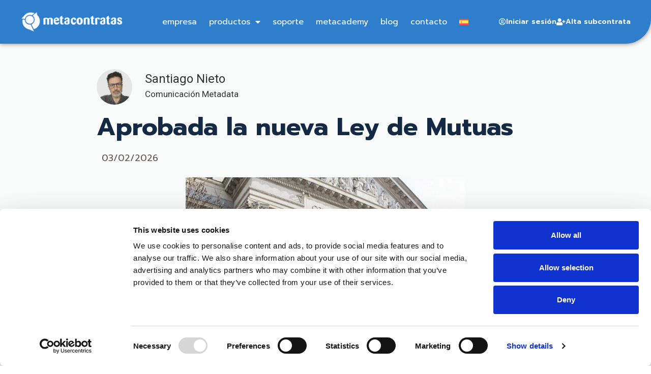

--- FILE ---
content_type: text/html; charset=UTF-8
request_url: https://www.metacontratas.com/aprobada-la-nueva-ley-de-mutuas/
body_size: 27934
content:
<!doctype html>
<html lang="es-ES" prefix="og: https://ogp.me/ns#">
<head>
	<meta charset="UTF-8">
	<meta name="viewport" content="width=device-width, initial-scale=1">
	<link rel="profile" href="https://gmpg.org/xfn/11">
	<link rel="alternate" hreflang="es" href="https://www.metacontratas.com/aprobada-la-nueva-ley-de-mutuas/" />
<link rel="alternate" hreflang="x-default" href="https://www.metacontratas.com/aprobada-la-nueva-ley-de-mutuas/" />
<script>
window.koko_analytics = {"url":"https:\/\/www.metacontratas.com\/koko-analytics-collect.php","site_url":"https:\/\/www.metacontratas.com","post_id":1085,"path":"\/aprobada-la-nueva-ley-de-mutuas\/","method":"cookie","use_cookie":true};
</script>

<!-- Optimización para motores de búsqueda de Rank Math -  https://rankmath.com/ -->
<title>Aprobada la nueva Ley de Mutuas - Metacontratas</title>
<meta name="robots" content="follow, index, max-snippet:-1, max-video-preview:-1, max-image-preview:large"/>
<link rel="canonical" href="https://www.metacontratas.com/aprobada-la-nueva-ley-de-mutuas/" />
<meta property="og:locale" content="es_ES" />
<meta property="og:type" content="article" />
<meta property="og:title" content="Aprobada la nueva Ley de Mutuas - Metacontratas" />
<meta property="og:description" content="Esta nueva regulación afecta tanto a las mutuas en su integridad como a determinados aspectos de la gestión de la prestación por Incapacidad temporal, facilitando la coordinación entre la Administración de la Seguridad Social, las entidades colaboradoras y los Servicios Públicos de Salud. Tras su paso por el Parlamento, el texto final de la norma [&hellip;]" />
<meta property="og:url" content="https://www.metacontratas.com/aprobada-la-nueva-ley-de-mutuas/" />
<meta property="og:site_name" content="Metacontratas" />
<meta property="article:section" content="Laboral" />
<meta property="og:image" content="https://www.metacontratas.com/wp-content/uploads/2018/09/nueva_ley_mutuas.jpg" />
<meta property="og:image:secure_url" content="https://www.metacontratas.com/wp-content/uploads/2018/09/nueva_ley_mutuas.jpg" />
<meta property="og:image:width" content="550" />
<meta property="og:image:height" content="200" />
<meta property="og:image:alt" content="Aprobada la nueva Ley de Mutuas" />
<meta property="og:image:type" content="image/jpeg" />
<meta property="article:published_time" content="2018-11-26T09:28:36+01:00" />
<meta name="twitter:card" content="summary_large_image" />
<meta name="twitter:title" content="Aprobada la nueva Ley de Mutuas - Metacontratas" />
<meta name="twitter:description" content="Esta nueva regulación afecta tanto a las mutuas en su integridad como a determinados aspectos de la gestión de la prestación por Incapacidad temporal, facilitando la coordinación entre la Administración de la Seguridad Social, las entidades colaboradoras y los Servicios Públicos de Salud. Tras su paso por el Parlamento, el texto final de la norma [&hellip;]" />
<meta name="twitter:image" content="https://www.metacontratas.com/wp-content/uploads/2018/09/nueva_ley_mutuas.jpg" />
<meta name="twitter:label1" content="Escrito por" />
<meta name="twitter:data1" content="metadata" />
<meta name="twitter:label2" content="Tiempo de lectura" />
<meta name="twitter:data2" content="2 minutos" />
<script type="application/ld+json" class="rank-math-schema">{"@context":"https://schema.org","@graph":[{"@type":["OnlineBusiness","Organization"],"@id":"https://www.metacontratas.com/#organization","name":"Metacontratas","url":"https://www.metacontratas.com","logo":{"@type":"ImageObject","@id":"https://www.metacontratas.com/#logo","url":"https://www.metacontratas.com/wp-content/uploads/2026/01/metacontratas.png","contentUrl":"https://www.metacontratas.com/wp-content/uploads/2026/01/metacontratas.png","caption":"Metacontratas","inLanguage":"es","width":"469","height":"90"}},{"@type":"WebSite","@id":"https://www.metacontratas.com/#website","url":"https://www.metacontratas.com","name":"Metacontratas","alternateName":"Metacontratas CAE","publisher":{"@id":"https://www.metacontratas.com/#organization"},"inLanguage":"es"},{"@type":"ImageObject","@id":"https://www.metacontratas.com/wp-content/uploads/2018/09/nueva_ley_mutuas.jpg","url":"https://www.metacontratas.com/wp-content/uploads/2018/09/nueva_ley_mutuas.jpg","width":"200","height":"200","inLanguage":"es"},{"@type":"BreadcrumbList","@id":"https://www.metacontratas.com/aprobada-la-nueva-ley-de-mutuas/#breadcrumb","itemListElement":[{"@type":"ListItem","position":"1","item":{"@id":"https://www.metacontratas.com","name":"Portada"}},{"@type":"ListItem","position":"2","item":{"@id":"https://www.metacontratas.com/category/laboral/","name":"Laboral"}},{"@type":"ListItem","position":"3","item":{"@id":"https://www.metacontratas.com/aprobada-la-nueva-ley-de-mutuas/","name":"Aprobada la nueva Ley de Mutuas"}}]},{"@type":"WebPage","@id":"https://www.metacontratas.com/aprobada-la-nueva-ley-de-mutuas/#webpage","url":"https://www.metacontratas.com/aprobada-la-nueva-ley-de-mutuas/","name":"Aprobada la nueva Ley de Mutuas - Metacontratas","datePublished":"2018-11-26T09:28:36+01:00","dateModified":"2018-11-26T09:28:36+01:00","isPartOf":{"@id":"https://www.metacontratas.com/#website"},"primaryImageOfPage":{"@id":"https://www.metacontratas.com/wp-content/uploads/2018/09/nueva_ley_mutuas.jpg"},"inLanguage":"es","breadcrumb":{"@id":"https://www.metacontratas.com/aprobada-la-nueva-ley-de-mutuas/#breadcrumb"}},{"@type":"Person","@id":"https://www.metacontratas.com/author/metadata/","name":"metadata","url":"https://www.metacontratas.com/author/metadata/","image":{"@type":"ImageObject","@id":"https://secure.gravatar.com/avatar/ce15d68aa536fda415299ee58b3f236d7762c171096dc754b43f68b8929d8e93?s=96&amp;d=mm&amp;r=g","url":"https://secure.gravatar.com/avatar/ce15d68aa536fda415299ee58b3f236d7762c171096dc754b43f68b8929d8e93?s=96&amp;d=mm&amp;r=g","caption":"metadata","inLanguage":"es"},"worksFor":{"@id":"https://www.metacontratas.com/#organization"}},{"@type":"BlogPosting","headline":"Aprobada la nueva Ley de Mutuas - Metacontratas","datePublished":"2018-11-26T09:28:36+01:00","dateModified":"2018-11-26T09:28:36+01:00","articleSection":"Laboral","author":{"@id":"https://www.metacontratas.com/author/metadata/","name":"metadata"},"publisher":{"@id":"https://www.metacontratas.com/#organization"},"description":"Por un lado, en materia de protecci\u00f3n social a trav\u00e9s de la colaboraci\u00f3n p\u00fablico-privada de las mutuas que pasan a denominarse como colaboradoras con la Seguridad Social. Por otra, a trav\u00e9s de la Ley que regula el tr\u00e1mite de liquidaci\u00f3n e ingreso de cotizaciones sociales para lo que incorpora el uso intensivo de nuevas tecnolog\u00edas.","name":"Aprobada la nueva Ley de Mutuas - Metacontratas","@id":"https://www.metacontratas.com/aprobada-la-nueva-ley-de-mutuas/#richSnippet","isPartOf":{"@id":"https://www.metacontratas.com/aprobada-la-nueva-ley-de-mutuas/#webpage"},"image":{"@id":"https://www.metacontratas.com/wp-content/uploads/2018/09/nueva_ley_mutuas.jpg"},"inLanguage":"es","mainEntityOfPage":{"@id":"https://www.metacontratas.com/aprobada-la-nueva-ley-de-mutuas/#webpage"}}]}</script>
<!-- /Plugin Rank Math WordPress SEO -->

<link rel='dns-prefetch' href='//js-eu1.hs-scripts.com' />
<link rel='dns-prefetch' href='//use.fontawesome.com' />
<link rel="alternate" type="application/rss+xml" title="Metacontratas &raquo; Feed" href="https://www.metacontratas.com/feed/" />
<link rel="alternate" type="application/rss+xml" title="Metacontratas &raquo; Feed de los comentarios" href="https://www.metacontratas.com/comments/feed/" />
<link rel="alternate" type="application/rss+xml" title="Metacontratas &raquo; Comentario Aprobada la nueva Ley de Mutuas del feed" href="https://www.metacontratas.com/aprobada-la-nueva-ley-de-mutuas/feed/" />
<link rel="alternate" title="oEmbed (JSON)" type="application/json+oembed" href="https://www.metacontratas.com/wp-json/oembed/1.0/embed?url=https%3A%2F%2Fwww.metacontratas.com%2Faprobada-la-nueva-ley-de-mutuas%2F" />
<link rel="alternate" title="oEmbed (XML)" type="text/xml+oembed" href="https://www.metacontratas.com/wp-json/oembed/1.0/embed?url=https%3A%2F%2Fwww.metacontratas.com%2Faprobada-la-nueva-ley-de-mutuas%2F&#038;format=xml" />
<style id='wp-img-auto-sizes-contain-inline-css'>
img:is([sizes=auto i],[sizes^="auto," i]){contain-intrinsic-size:3000px 1500px}
/*# sourceURL=wp-img-auto-sizes-contain-inline-css */
</style>
<style id='wp-emoji-styles-inline-css'>

	img.wp-smiley, img.emoji {
		display: inline !important;
		border: none !important;
		box-shadow: none !important;
		height: 1em !important;
		width: 1em !important;
		margin: 0 0.07em !important;
		vertical-align: -0.1em !important;
		background: none !important;
		padding: 0 !important;
	}
/*# sourceURL=wp-emoji-styles-inline-css */
</style>
<link rel='stylesheet' id='wp-block-library-css' href='https://www.metacontratas.com/wp-includes/css/dist/block-library/style.min.css?ver=b3bc321b8b6bba637ff1ec8dad9d79b9' media='all' />
<style id='global-styles-inline-css'>
:root{--wp--preset--aspect-ratio--square: 1;--wp--preset--aspect-ratio--4-3: 4/3;--wp--preset--aspect-ratio--3-4: 3/4;--wp--preset--aspect-ratio--3-2: 3/2;--wp--preset--aspect-ratio--2-3: 2/3;--wp--preset--aspect-ratio--16-9: 16/9;--wp--preset--aspect-ratio--9-16: 9/16;--wp--preset--color--black: #000000;--wp--preset--color--cyan-bluish-gray: #abb8c3;--wp--preset--color--white: #ffffff;--wp--preset--color--pale-pink: #f78da7;--wp--preset--color--vivid-red: #cf2e2e;--wp--preset--color--luminous-vivid-orange: #ff6900;--wp--preset--color--luminous-vivid-amber: #fcb900;--wp--preset--color--light-green-cyan: #7bdcb5;--wp--preset--color--vivid-green-cyan: #00d084;--wp--preset--color--pale-cyan-blue: #8ed1fc;--wp--preset--color--vivid-cyan-blue: #0693e3;--wp--preset--color--vivid-purple: #9b51e0;--wp--preset--gradient--vivid-cyan-blue-to-vivid-purple: linear-gradient(135deg,rgb(6,147,227) 0%,rgb(155,81,224) 100%);--wp--preset--gradient--light-green-cyan-to-vivid-green-cyan: linear-gradient(135deg,rgb(122,220,180) 0%,rgb(0,208,130) 100%);--wp--preset--gradient--luminous-vivid-amber-to-luminous-vivid-orange: linear-gradient(135deg,rgb(252,185,0) 0%,rgb(255,105,0) 100%);--wp--preset--gradient--luminous-vivid-orange-to-vivid-red: linear-gradient(135deg,rgb(255,105,0) 0%,rgb(207,46,46) 100%);--wp--preset--gradient--very-light-gray-to-cyan-bluish-gray: linear-gradient(135deg,rgb(238,238,238) 0%,rgb(169,184,195) 100%);--wp--preset--gradient--cool-to-warm-spectrum: linear-gradient(135deg,rgb(74,234,220) 0%,rgb(151,120,209) 20%,rgb(207,42,186) 40%,rgb(238,44,130) 60%,rgb(251,105,98) 80%,rgb(254,248,76) 100%);--wp--preset--gradient--blush-light-purple: linear-gradient(135deg,rgb(255,206,236) 0%,rgb(152,150,240) 100%);--wp--preset--gradient--blush-bordeaux: linear-gradient(135deg,rgb(254,205,165) 0%,rgb(254,45,45) 50%,rgb(107,0,62) 100%);--wp--preset--gradient--luminous-dusk: linear-gradient(135deg,rgb(255,203,112) 0%,rgb(199,81,192) 50%,rgb(65,88,208) 100%);--wp--preset--gradient--pale-ocean: linear-gradient(135deg,rgb(255,245,203) 0%,rgb(182,227,212) 50%,rgb(51,167,181) 100%);--wp--preset--gradient--electric-grass: linear-gradient(135deg,rgb(202,248,128) 0%,rgb(113,206,126) 100%);--wp--preset--gradient--midnight: linear-gradient(135deg,rgb(2,3,129) 0%,rgb(40,116,252) 100%);--wp--preset--font-size--small: 13px;--wp--preset--font-size--medium: 20px;--wp--preset--font-size--large: 36px;--wp--preset--font-size--x-large: 42px;--wp--preset--spacing--20: 0.44rem;--wp--preset--spacing--30: 0.67rem;--wp--preset--spacing--40: 1rem;--wp--preset--spacing--50: 1.5rem;--wp--preset--spacing--60: 2.25rem;--wp--preset--spacing--70: 3.38rem;--wp--preset--spacing--80: 5.06rem;--wp--preset--shadow--natural: 6px 6px 9px rgba(0, 0, 0, 0.2);--wp--preset--shadow--deep: 12px 12px 50px rgba(0, 0, 0, 0.4);--wp--preset--shadow--sharp: 6px 6px 0px rgba(0, 0, 0, 0.2);--wp--preset--shadow--outlined: 6px 6px 0px -3px rgb(255, 255, 255), 6px 6px rgb(0, 0, 0);--wp--preset--shadow--crisp: 6px 6px 0px rgb(0, 0, 0);}:where(.is-layout-flex){gap: 0.5em;}:where(.is-layout-grid){gap: 0.5em;}body .is-layout-flex{display: flex;}.is-layout-flex{flex-wrap: wrap;align-items: center;}.is-layout-flex > :is(*, div){margin: 0;}body .is-layout-grid{display: grid;}.is-layout-grid > :is(*, div){margin: 0;}:where(.wp-block-columns.is-layout-flex){gap: 2em;}:where(.wp-block-columns.is-layout-grid){gap: 2em;}:where(.wp-block-post-template.is-layout-flex){gap: 1.25em;}:where(.wp-block-post-template.is-layout-grid){gap: 1.25em;}.has-black-color{color: var(--wp--preset--color--black) !important;}.has-cyan-bluish-gray-color{color: var(--wp--preset--color--cyan-bluish-gray) !important;}.has-white-color{color: var(--wp--preset--color--white) !important;}.has-pale-pink-color{color: var(--wp--preset--color--pale-pink) !important;}.has-vivid-red-color{color: var(--wp--preset--color--vivid-red) !important;}.has-luminous-vivid-orange-color{color: var(--wp--preset--color--luminous-vivid-orange) !important;}.has-luminous-vivid-amber-color{color: var(--wp--preset--color--luminous-vivid-amber) !important;}.has-light-green-cyan-color{color: var(--wp--preset--color--light-green-cyan) !important;}.has-vivid-green-cyan-color{color: var(--wp--preset--color--vivid-green-cyan) !important;}.has-pale-cyan-blue-color{color: var(--wp--preset--color--pale-cyan-blue) !important;}.has-vivid-cyan-blue-color{color: var(--wp--preset--color--vivid-cyan-blue) !important;}.has-vivid-purple-color{color: var(--wp--preset--color--vivid-purple) !important;}.has-black-background-color{background-color: var(--wp--preset--color--black) !important;}.has-cyan-bluish-gray-background-color{background-color: var(--wp--preset--color--cyan-bluish-gray) !important;}.has-white-background-color{background-color: var(--wp--preset--color--white) !important;}.has-pale-pink-background-color{background-color: var(--wp--preset--color--pale-pink) !important;}.has-vivid-red-background-color{background-color: var(--wp--preset--color--vivid-red) !important;}.has-luminous-vivid-orange-background-color{background-color: var(--wp--preset--color--luminous-vivid-orange) !important;}.has-luminous-vivid-amber-background-color{background-color: var(--wp--preset--color--luminous-vivid-amber) !important;}.has-light-green-cyan-background-color{background-color: var(--wp--preset--color--light-green-cyan) !important;}.has-vivid-green-cyan-background-color{background-color: var(--wp--preset--color--vivid-green-cyan) !important;}.has-pale-cyan-blue-background-color{background-color: var(--wp--preset--color--pale-cyan-blue) !important;}.has-vivid-cyan-blue-background-color{background-color: var(--wp--preset--color--vivid-cyan-blue) !important;}.has-vivid-purple-background-color{background-color: var(--wp--preset--color--vivid-purple) !important;}.has-black-border-color{border-color: var(--wp--preset--color--black) !important;}.has-cyan-bluish-gray-border-color{border-color: var(--wp--preset--color--cyan-bluish-gray) !important;}.has-white-border-color{border-color: var(--wp--preset--color--white) !important;}.has-pale-pink-border-color{border-color: var(--wp--preset--color--pale-pink) !important;}.has-vivid-red-border-color{border-color: var(--wp--preset--color--vivid-red) !important;}.has-luminous-vivid-orange-border-color{border-color: var(--wp--preset--color--luminous-vivid-orange) !important;}.has-luminous-vivid-amber-border-color{border-color: var(--wp--preset--color--luminous-vivid-amber) !important;}.has-light-green-cyan-border-color{border-color: var(--wp--preset--color--light-green-cyan) !important;}.has-vivid-green-cyan-border-color{border-color: var(--wp--preset--color--vivid-green-cyan) !important;}.has-pale-cyan-blue-border-color{border-color: var(--wp--preset--color--pale-cyan-blue) !important;}.has-vivid-cyan-blue-border-color{border-color: var(--wp--preset--color--vivid-cyan-blue) !important;}.has-vivid-purple-border-color{border-color: var(--wp--preset--color--vivid-purple) !important;}.has-vivid-cyan-blue-to-vivid-purple-gradient-background{background: var(--wp--preset--gradient--vivid-cyan-blue-to-vivid-purple) !important;}.has-light-green-cyan-to-vivid-green-cyan-gradient-background{background: var(--wp--preset--gradient--light-green-cyan-to-vivid-green-cyan) !important;}.has-luminous-vivid-amber-to-luminous-vivid-orange-gradient-background{background: var(--wp--preset--gradient--luminous-vivid-amber-to-luminous-vivid-orange) !important;}.has-luminous-vivid-orange-to-vivid-red-gradient-background{background: var(--wp--preset--gradient--luminous-vivid-orange-to-vivid-red) !important;}.has-very-light-gray-to-cyan-bluish-gray-gradient-background{background: var(--wp--preset--gradient--very-light-gray-to-cyan-bluish-gray) !important;}.has-cool-to-warm-spectrum-gradient-background{background: var(--wp--preset--gradient--cool-to-warm-spectrum) !important;}.has-blush-light-purple-gradient-background{background: var(--wp--preset--gradient--blush-light-purple) !important;}.has-blush-bordeaux-gradient-background{background: var(--wp--preset--gradient--blush-bordeaux) !important;}.has-luminous-dusk-gradient-background{background: var(--wp--preset--gradient--luminous-dusk) !important;}.has-pale-ocean-gradient-background{background: var(--wp--preset--gradient--pale-ocean) !important;}.has-electric-grass-gradient-background{background: var(--wp--preset--gradient--electric-grass) !important;}.has-midnight-gradient-background{background: var(--wp--preset--gradient--midnight) !important;}.has-small-font-size{font-size: var(--wp--preset--font-size--small) !important;}.has-medium-font-size{font-size: var(--wp--preset--font-size--medium) !important;}.has-large-font-size{font-size: var(--wp--preset--font-size--large) !important;}.has-x-large-font-size{font-size: var(--wp--preset--font-size--x-large) !important;}
/*# sourceURL=global-styles-inline-css */
</style>

<style id='classic-theme-styles-inline-css'>
/*! This file is auto-generated */
.wp-block-button__link{color:#fff;background-color:#32373c;border-radius:9999px;box-shadow:none;text-decoration:none;padding:calc(.667em + 2px) calc(1.333em + 2px);font-size:1.125em}.wp-block-file__button{background:#32373c;color:#fff;text-decoration:none}
/*# sourceURL=/wp-includes/css/classic-themes.min.css */
</style>
<style id='font-awesome-svg-styles-default-inline-css'>
.svg-inline--fa {
  display: inline-block;
  height: 1em;
  overflow: visible;
  vertical-align: -.125em;
}
/*# sourceURL=font-awesome-svg-styles-default-inline-css */
</style>
<link rel='stylesheet' id='font-awesome-svg-styles-css' href='https://www.metacontratas.com/wp-content/uploads/font-awesome/v6.4.0/css/svg-with-js.css' media='all' />
<style id='font-awesome-svg-styles-inline-css'>
   .wp-block-font-awesome-icon svg::before,
   .wp-rich-text-font-awesome-icon svg::before {content: unset;}
/*# sourceURL=font-awesome-svg-styles-inline-css */
</style>
<link rel='stylesheet' id='contact-form-7-css' href='https://www.metacontratas.com/wp-content/plugins/contact-form-7/includes/css/styles.css?ver=6.1.4' media='all' />
<style id='contact-form-7-inline-css'>
.wpcf7 .wpcf7-recaptcha iframe {margin-bottom: 0;}.wpcf7 .wpcf7-recaptcha[data-align="center"] > div {margin: 0 auto;}.wpcf7 .wpcf7-recaptcha[data-align="right"] > div {margin: 0 0 0 auto;}
/*# sourceURL=contact-form-7-inline-css */
</style>
<link rel='stylesheet' id='wpml-legacy-horizontal-list-0-css' href='https://www.metacontratas.com/wp-content/plugins/sitepress-multilingual-cms/templates/language-switchers/legacy-list-horizontal/style.min.css?ver=1' media='all' />
<style id='wpml-legacy-horizontal-list-0-inline-css'>
.wpml-ls-statics-footer a, .wpml-ls-statics-footer .wpml-ls-sub-menu a, .wpml-ls-statics-footer .wpml-ls-sub-menu a:link, .wpml-ls-statics-footer li:not(.wpml-ls-current-language) .wpml-ls-link, .wpml-ls-statics-footer li:not(.wpml-ls-current-language) .wpml-ls-link:link {color:#444444;background-color:#ffffff;}.wpml-ls-statics-footer .wpml-ls-sub-menu a:hover,.wpml-ls-statics-footer .wpml-ls-sub-menu a:focus, .wpml-ls-statics-footer .wpml-ls-sub-menu a:link:hover, .wpml-ls-statics-footer .wpml-ls-sub-menu a:link:focus {color:#000000;background-color:#eeeeee;}.wpml-ls-statics-footer .wpml-ls-current-language > a {color:#444444;background-color:#ffffff;}.wpml-ls-statics-footer .wpml-ls-current-language:hover>a, .wpml-ls-statics-footer .wpml-ls-current-language>a:focus {color:#000000;background-color:#eeeeee;}
/*# sourceURL=wpml-legacy-horizontal-list-0-inline-css */
</style>
<link rel='stylesheet' id='wpml-menu-item-0-css' href='https://www.metacontratas.com/wp-content/plugins/sitepress-multilingual-cms/templates/language-switchers/menu-item/style.min.css?ver=1' media='all' />
<link rel='stylesheet' id='hello-elementor-css' href='https://www.metacontratas.com/wp-content/themes/hello-elementor/style.min.css?ver=2.7.1' media='all' />
<link rel='stylesheet' id='hello-elementor-theme-style-css' href='https://www.metacontratas.com/wp-content/themes/hello-elementor/theme.min.css?ver=2.7.1' media='all' />
<link rel='stylesheet' id='elementor-frontend-css' href='https://www.metacontratas.com/wp-content/uploads/elementor/css/custom-frontend-lite.min.css?ver=1769110949' media='all' />
<link rel='stylesheet' id='elementor-post-5-css' href='https://www.metacontratas.com/wp-content/uploads/elementor/css/post-5.css?ver=1769110949' media='all' />
<link rel='stylesheet' id='font-awesome-official-css' href='https://use.fontawesome.com/releases/v6.4.0/css/all.css' media='all' integrity="sha384-iw3OoTErCYJJB9mCa8LNS2hbsQ7M3C0EpIsO/H5+EGAkPGc6rk+V8i04oW/K5xq0" crossorigin="anonymous" />
<link rel='stylesheet' id='wpdreams-asl-basic-css' href='https://www.metacontratas.com/wp-content/plugins/ajax-search-lite/css/style.basic.css?ver=4.13.4' media='all' />
<style id='wpdreams-asl-basic-inline-css'>

					div[id*='ajaxsearchlitesettings'].searchsettings .asl_option_inner label {
						font-size: 0px !important;
						color: rgba(0, 0, 0, 0);
					}
					div[id*='ajaxsearchlitesettings'].searchsettings .asl_option_inner label:after {
						font-size: 11px !important;
						position: absolute;
						top: 0;
						left: 0;
						z-index: 1;
					}
					.asl_w_container {
						width: 100%;
						margin: 0px 0px 0px 0px;
						min-width: 200px;
					}
					div[id*='ajaxsearchlite'].asl_m {
						width: 100%;
					}
					div[id*='ajaxsearchliteres'].wpdreams_asl_results div.resdrg span.highlighted {
						font-weight: bold;
						color: rgba(217, 49, 43, 1);
						background-color: rgba(238, 238, 238, 1);
					}
					div[id*='ajaxsearchliteres'].wpdreams_asl_results .results img.asl_image {
						width: 70px;
						height: 70px;
						object-fit: cover;
					}
					div[id*='ajaxsearchlite'].asl_r .results {
						max-height: none;
					}
					div[id*='ajaxsearchlite'].asl_r {
						position: absolute;
					}
				
							.asl_w, .asl_w * {font-family:&quot;Prompt&quot; !important;}
							.asl_m input[type=search]::placeholder{font-family:&quot;Prompt&quot; !important;}
							.asl_m input[type=search]::-webkit-input-placeholder{font-family:&quot;Prompt&quot; !important;}
							.asl_m input[type=search]::-moz-placeholder{font-family:&quot;Prompt&quot; !important;}
							.asl_m input[type=search]:-ms-input-placeholder{font-family:&quot;Prompt&quot; !important;}
						
						div.asl_r.asl_w.vertical .results .item::after {
							display: block;
							position: absolute;
							bottom: 0;
							content: '';
							height: 1px;
							width: 100%;
							background: #D8D8D8;
						}
						div.asl_r.asl_w.vertical .results .item.asl_last_item::after {
							display: none;
						}
					 .probox {
    flex-direction: row-reverse !important;
    height: 35px !important;
}

div.asl_w .probox .proinput input.orig::placeholder {
    color: var( --e-global-color-4fb0670 ) !important;
    font-weight: 500;
    font-size: 1.35rem;
    opacity: 1 !important;
    line-height: 2.2em !important;
}

div#ajaxsearchlite1 {box-shadow: 0 3px 0 0 #7aeddb;}

div.asl_m .probox .proinput {
    margin: 0;
    font-size: 16px !important;
    height: auto !important;
}

div.asl_m .probox .promagnifier .innericon svg, div.asl_m .probox .prosettings .innericon svg, div.asl_m .probox .proloading svg {
    width: 100%;
}

#ajaxsearchlite1 .probox .proinput input, div.asl_w .probox .proinput input {
    /* line-height: 25px !important; */
    height: auto !important;
    font-size: 1.35rem !important;
    margin: 0 !important;
}

div.asl_m .probox .proclose {
    order: 1;
}

div.asl_w .probox .proinput input.autocomplete {
    display: none;
}

.asl_w_container.asl_w_container_1 {
    width: 250px;
    margin-left: auto;
    max-width: 100%;
}

div.asl_w .probox .promagnifier {
    width: 32px;
    height: 32px;
}
/*# sourceURL=wpdreams-asl-basic-inline-css */
</style>
<link rel='stylesheet' id='wpdreams-asl-instance-css' href='https://www.metacontratas.com/wp-content/plugins/ajax-search-lite/css/style-underline.css?ver=4.13.4' media='all' />
<link rel='stylesheet' id='elementor-icons-css' href='https://www.metacontratas.com/wp-content/plugins/elementor/assets/lib/eicons/css/elementor-icons.min.css?ver=5.30.0' media='all' />
<link rel='stylesheet' id='swiper-css' href='https://www.metacontratas.com/wp-content/plugins/elementor/assets/lib/swiper/v8/css/swiper.min.css?ver=8.4.5' media='all' />
<link rel='stylesheet' id='elementor-pro-css' href='https://www.metacontratas.com/wp-content/uploads/elementor/css/custom-pro-frontend-lite.min.css?ver=1769110949' media='all' />
<link rel='stylesheet' id='elementor-post-474-css' href='https://www.metacontratas.com/wp-content/uploads/elementor/css/post-474.css?ver=1769110949' media='all' />
<link rel='stylesheet' id='elementor-post-152-css' href='https://www.metacontratas.com/wp-content/uploads/elementor/css/post-152.css?ver=1769110949' media='all' />
<link rel='stylesheet' id='elementor-post-1303-css' href='https://www.metacontratas.com/wp-content/uploads/elementor/css/post-1303.css?ver=1769154154' media='all' />
<link rel='stylesheet' id='bfa-font-awesome-css' href='https://use.fontawesome.com/releases/v5.15.4/css/all.css?ver=2.0.3' media='all' />
<link rel='stylesheet' id='font-awesome-official-v4shim-css' href='https://use.fontawesome.com/releases/v6.4.0/css/v4-shims.css' media='all' integrity="sha384-TjXU13dTMPo+5ZlOUI1IGXvpmajjoetPqbUJqTx+uZ1bGwylKHNEItuVe/mg/H6l" crossorigin="anonymous" />
<link rel='stylesheet' id='google-fonts-1-css' href='https://fonts.googleapis.com/css?family=Roboto%3A100%2C100italic%2C200%2C200italic%2C300%2C300italic%2C400%2C400italic%2C500%2C500italic%2C600%2C600italic%2C700%2C700italic%2C800%2C800italic%2C900%2C900italic%7CRoboto+Slab%3A100%2C100italic%2C200%2C200italic%2C300%2C300italic%2C400%2C400italic%2C500%2C500italic%2C600%2C600italic%2C700%2C700italic%2C800%2C800italic%2C900%2C900italic%7CPrompt%3A100%2C100italic%2C200%2C200italic%2C300%2C300italic%2C400%2C400italic%2C500%2C500italic%2C600%2C600italic%2C700%2C700italic%2C800%2C800italic%2C900%2C900italic%7CCabin%3A100%2C100italic%2C200%2C200italic%2C300%2C300italic%2C400%2C400italic%2C500%2C500italic%2C600%2C600italic%2C700%2C700italic%2C800%2C800italic%2C900%2C900italic&#038;display=swap&#038;ver=6.9' media='all' />
<link rel='stylesheet' id='elementor-icons-shared-0-css' href='https://www.metacontratas.com/wp-content/plugins/elementor/assets/lib/font-awesome/css/fontawesome.min.css?ver=5.15.3' media='all' />
<link rel='stylesheet' id='elementor-icons-fa-solid-css' href='https://www.metacontratas.com/wp-content/plugins/elementor/assets/lib/font-awesome/css/solid.min.css?ver=5.15.3' media='all' />
<link rel='stylesheet' id='elementor-icons-fa-regular-css' href='https://www.metacontratas.com/wp-content/plugins/elementor/assets/lib/font-awesome/css/regular.min.css?ver=5.15.3' media='all' />
<link rel="preconnect" href="https://fonts.gstatic.com/" crossorigin><script id="wpml-cookie-js-extra">
var wpml_cookies = {"wp-wpml_current_language":{"value":"es","expires":1,"path":"/"}};
var wpml_cookies = {"wp-wpml_current_language":{"value":"es","expires":1,"path":"/"}};
//# sourceURL=wpml-cookie-js-extra
</script>
<script src="https://www.metacontratas.com/wp-content/plugins/sitepress-multilingual-cms/res/js/cookies/language-cookie.js?ver=470000" id="wpml-cookie-js" defer data-wp-strategy="defer"></script>
<script src="https://www.metacontratas.com/wp-includes/js/jquery/jquery.min.js?ver=3.7.1" id="jquery-core-js"></script>
<script src="https://www.metacontratas.com/wp-includes/js/jquery/jquery-migrate.min.js?ver=3.4.1" id="jquery-migrate-js"></script>
<link rel="https://api.w.org/" href="https://www.metacontratas.com/wp-json/" /><link rel="alternate" title="JSON" type="application/json" href="https://www.metacontratas.com/wp-json/wp/v2/posts/1085" /><link rel="EditURI" type="application/rsd+xml" title="RSD" href="https://www.metacontratas.com/xmlrpc.php?rsd" />
<meta name="generator" content="WPML ver:4.7.1 stt:1,4,42,2;" />
<!-- start Simple Custom CSS and JS -->
<script>
document.addEventListener('DOMContentLoaded', function() {
    setTimeout(function() {
        document.querySelector('.gif-notification').classList.add('show');
    }, 2000); // 2000 ms = 2 segundos de retraso
});

document.addEventListener('DOMContentLoaded', function() {
    setTimeout(function() {
        document.querySelector('.gif-notification').classList.add('show');
    }, 2000); // 2000 ms = 2 segundos de retraso

    // Cerrar la notificación al hacer clic en el GIF
    document.querySelector('.gif-notification').addEventListener('click', function() {
        this.classList.remove('show');
        this.style.display = 'none'; // Ocultar completamente después de cerrarlo
    });
});
</script>
<!-- end Simple Custom CSS and JS -->
<!-- start Simple Custom CSS and JS -->
<script>
document.addEventListener('DOMContentLoaded', function() {
    // Retraso de 2 segundos antes de que el popup aparezca
    setTimeout(function() {
        document.querySelector('.custom-popup-right').classList.add('show');
    }, 2000); // 2000 ms = 2 segundos
	
	// Cerrar el popup cuando se hace clic en él
    document.querySelector('.custom-popup-right').addEventListener('click', function() {
        this.classList.remove('show');
        this.style.display = 'none'; // Ocultar completamente el popup después de cerrarlo
    });
});

</script>
<!-- end Simple Custom CSS and JS -->
<!-- start Simple Custom CSS and JS -->
<script>
 


//-----------------------------------------------------------------------------------------------------------------------------------------------
//-----------------------------------------------------------------------------------------------------------------------------------------------
// Login Form
//-----------------------------------------------------------------------------------------------------------------------------------------------
//-----------------------------------------------------------------------------------------------------------------------------------------------

jQuery(function() {
    
    var button = jQuery('#loginButton');
    var box = jQuery('#loginBox');
    var form = jQuery('#loginForm');
    button.removeAttr('href');
    button.click(function(){
       jQuery("#mensajeLogin").html("");
       jQuery("#usuario").val("");
       jQuery("#password").val("");

    });
   button.mouseup(function(login) {
        if (box.is(":visible")){
//           box.slideUp(200);
             box.hide();
        } else {
//           box.slideDown(200);
             box.show();
             jQuery("#loginForm #usuario").focus();
        }
        button.toggleClass('active');
    });
    form.mouseup(function() {
        return false;
    });
    jQuery(this).mouseup(function(login) {
        if(!(jQuery(login.target).parent('#loginButton').length > 0)) {
            button.removeClass('active');
            box.hide("slideDown");
        }
    });
    
    
   
jQuery.getJSON("https://cloud.metacontratas.com/CompruebaEstado/CompruebaEstado?lng=ES", function(data){
        if (data != "null"){
            //De la respuesta del servlet extraido el codigo y el mensaje
            var mensaje = '';
            try{
                codigo = data.codigo;
                if(data.mensaje && data.mensaje!='')
                    mensaje = data.mensaje;
                else
                    mensaje = '';
            }catch(err){
                console.log(err.message);
            }

            //Codigo=0 Mensajes de informacion
            if (codigo == 0) {
                jQuery("#idUltActualizacion").html( mensaje );
                jQuery("#login").show();
                jQuery("#usuario").prop('disabled', false);
				jQuery("#password").prop('disabled', false);
            } else if (codigo == 1) {
                //Codigo=1 Mensajes de error
                jQuery("#idUltActualizacion").html( mensaje );
                jQuery("#login").hide();
                jQuery("#usuario").prop('disabled', true);
				jQuery("#password").prop('disabled', true);
            }
        }
    });

    jQuery("#navegador").val( getNavegador().toString() + " - " + window.location.href );
    
    jQuery("#num_recursos_alta").keyup(actualizarPrecios);
    
    actualizarPrecios();

});

function proximosPagosCambiado(){
	var proximosPagos=jQuery('#proximos_pagos').val();
	if (proximosPagos=="Domiciliacion"){
		jQuery('#facturacion_num_cuenta_div').show();
	}else{
		jQuery('#facturacion_num_cuenta_div').hide();
	}
}

function chkDatosFacturacionCambiado(){
	if (jQuery('#chkDatosFacturacion').is(':checked')){
		jQuery('#facturacion_cif_div').hide();
		jQuery('#facturacion_razon_social_div').hide();
		jQuery('#facturacion_direccion_div').hide();
	}else{
		jQuery('#facturacion_cif_div').show();
		jQuery('#facturacion_razon_social_div').show();
		jQuery('#facturacion_direccion_div').show();
	}
		
}

function actualizaPrecios(data){
	jQuery('#precio_alta').val(data.precioFijo);
	jQuery('#precio_recurso').val(data.precioPorRecurso);
	
	actualizarPrecios();
}

function actualizarPrecios(){
	//numero de recursos que ha marcado el usuario
	var valor=jQuery('#num_recursos_alta').val();
	if (isNaN(valor)){
		//debe escribir un numero
	}else{
		//copiamos los recursos al formulario de pago:
		jQuery('#num_recursos').val(jQuery('#num_recursos_alta').val());
		//conseguimos los precios
		var precio_alta=jQuery('#precio_alta').val().replace(',','.')*1;
		precio_alta=Math.round(precio_alta*100)/100;
		
		var precio_recurso=jQuery('#precio_recurso').val().replace(',','.')*1;
		precio_recurso=Math.round(precio_recurso*100)/100;
		
		var impuestos=jQuery('#impuestos').val().replace(',','.')*1;
		impuestos=Math.round(impuestos*100)/100;
		
		//contruimos la tabla de informacion de pago
		var tabla="<tr><th colspan='2'>Concepto</th><th style='text-align: right;'>Cantidad</th><th style='text-align: right;'>Importe</th></tr>";
		tabla+="<tr><td colspan='2'>Alta</td><td style='text-align: right;'>1</td><td style='text-align: right;'>"+precio_alta+"â‚¬</td></tr>"
		tabla+="<tr><td colspan='2'>Recursos</td><td style='text-align: right;'>"+valor+"</td><td style='text-align: right;'>"+(Math.round(precio_recurso*valor*100)/100)+"â‚¬</td></tr>"
		
		tabla+="<tr><td colspan='2'><hr/></td><td><hr/></td><td style='text-align: right;'><hr/></td></tr>"
		
		//calculamos el subtotal
		var total=precio_alta+(precio_recurso*valor);
		total=Math.round(total*100)/100;
		
		//ponemos los label para que se reflejen estos precios
		if (impuestos>0){
			
			
			var precio_iva=(total*(impuestos/100));
			precio_iva=Math.round(precio_iva*100)/100;
			
			tabla+="<tr><td colspan='2'>Subtotal</td><td></td><td style='text-align: right;'>"+total+"â‚¬</td></tr>"
			
			tabla+="<tr><td colspan='2'>IVA</td><td style='text-align: right;'>"+impuestos+"%</td><td style='text-align: right;'>"+precio_iva+"â‚¬</td></tr>"
		}
		
		//TOTAL
		var total_mas_iva=total+(total*(impuestos/100));
		total_mas_iva=Math.round(total_mas_iva*100)/100;
		tabla+="<tr><td colspan='2'>TOTAL</td><td></td><td style='text-align: right;'>"+total_mas_iva+"â‚¬</td></tr>"
		
		
		jQuery("#tabla_precios").empty();
		jQuery('#tabla_precios').append(tabla);
		
	}
}

function recalcularImpuestos(){
	try{
		var pais=jQuery('#paisEmp').val();
		var provincia=jQuery('#provinciaEmp').val();
		
		if (pais!='64'){
			jQuery('#impuestos').val('0');
		}else if (provincia=='35' || provincia=='38'){
			jQuery('#impuestos').val('0');
		}else{
			jQuery('#impuestos').val('21');
		}
		actualizarPrecios();
	}catch ( ex){}
}

function log( mensaje){
    if (typeof console === "undefined" || typeof console.log === "undefined") {
    } else {
       var currentdate = new Date();
       var datetime =  currentdate.getHours() + ":" + currentdate.getMinutes() + ":" + currentdate.getSeconds() + "." + currentdate.getMilliseconds();
       console.log(datetime + " ->  " + mensaje);
    }
}



function checkRegistration(){

   var salida = false;
   jQuery.ajax({
        url: 'https://www.metacontratas.com/acceso_actual.txt?v='+ Date.now(),
        dataType: 'text',
        async: false,
        success: function (result) {            
            var aplicacion = result.trim();            
            
            var usuario = jQuery("#usuario").val();
            var password = jQuery("#password").val();
  
            if (usuario.includes("@")) {
              	jQuery.ajax({
                     url: "https://cloud.metacontratas.com/login/v1/usuarios/autenticar",
                     "data": "{\r\n  \"password\": \""+password+"\",\r\n  \"usuario\": \""+usuario+"\"\r\n}",
                     type: "post",
                  	 "headers": {
                        "content-type": "application/json",
                      },
                     async:false,
                     dataType: 'json',
                     beforeSend: function(data2){
                         jQuery('#ajax-loaderLogin').show();
                     },
                     success: function(datos) {
                         log("Se ha recuperado la informacion del usuario");
                         window.location.replace('https://cloud.metacontratas.com/app/core/login/'+datos.jwt);
                         salida = false;
                     },
                     error:function (xhr, ajaxOptions, thrownError) {
                       if (xhr!==undefined && xhr.responseJSON!==undefined && xhr.responseJSON.message!==undefined){
                         	jQuery("#mensajeLogin").html(xhr.responseJSON.message);
                            
                       }else{
                         	jQuery("#mensajeLogin").html("Error al iniciar sesión en MetaLogin");
                       }
                       jQuery("#password").val("");
                       jQuery('#ajax-loaderLogin').hide();
                       salida = false;
                       log("Error - Se ha producido un error al validar el usuario: " + xhr);
                    }
                });
            }
            else {
                 jQuery.ajax({
                     url: "https://cloud.metacontratas.com/" + aplicacion + "/faces/servletComprobarUsuario",
                     data: { usuario:usuario , password:password},
                     type: "post",
                     async:false,
                     dataType: 'json',
                     beforeSend: function(data2){
                         jQuery('#ajax-loaderLogin').show();
                     },
                     success: function(datos) {
                         log("Se ha recuperado la informacion del usuario");
                         if (datos.codigo == 0){
                            jQuery("#mensajeLogin").html(datos.mensaje);
                            jQuery("#password").val("");
                            jQuery('#ajax-loaderLogin').hide();
                            salida = false;
                         } else {                           
                            jQuery('#loginForm').prop('action', 'https://cloud.metacontratas.com/' + aplicacion + '/faces/acceso');
                           salida = true;
                         } 
                     },
                     error:function (xhr, ajaxOptions, thrownError) {
                       log("Error - Se ha producido un error al validar el usuario: " + xhr);
                    }
                });
        //  }); 
             }
        }      
    });
  
     log ("Rediriendo a " + jQuery('#loginForm').prop('action'));
       return salida;
}


function getNavegador(){
    var ua= navigator.userAgent, tem,
    M= ua.match(/(opera|chrome|safari|firefox|msie|trident(?=\/))\/?\s*([\d\.]+)/i) || [];
    if(/trident/i.test(M[1])){
        tem=  /\brv[ :]+(\d+(\.\d+)?)/g.exec(ua) || [];
        return 'IE '+(tem[1] || '');
    }
    M= M[2]? [M[1], M[2]]:[navigator.appName, navigator.appVersion, '-?'];
    if((tem= ua.match(/version\/([\.\d]+)/i))!= null) M[2]= tem[1];
    //return M.join(' ');
    return M;
};</script>
<!-- end Simple Custom CSS and JS -->
<!-- start Simple Custom CSS and JS -->
<script>
 

jQuery(document).ready(function( $ ){
	
	$(document).on('click', 'a', function(){
  $(this).find('svg').toggleClass('show hide');
});
	
	
	$('#texto1').hide();
	$("#dif1").click(function(){
        $('#texto1').toggle(0,function() {
        	});
		});
	
	$('#texto2').hide();
	$("#dif2").click(function(){
        $('#texto2').toggle(0,function() {
        	});
		});
	
	$('#texto3').hide();
	$("#dif3").click(function(){
        $('#texto3').toggle(0,function() {
        	});
		});
	
		$('#texto1mov').hide();
	$("#dif1mov").click(function(){
        $('#texto1mov').toggle(0,function() {
        	});
		});
	
	$('#texto2mov').hide();
	$("#dif2mov").click(function(){
        $('#texto2mov').toggle(0,function() {
        	});
		});
	
	$('#texto3mov').hide();
	$("#dif3mov").click(function(){
        $('#texto3mov').toggle(0,function() {
        	});
		});
	
	
	$('#textoimp1').hide();
	$("#imp1").click(function(){
        $('#textoimp1').toggle(0,function() {
        	});
		});

	
	$('#textoimp2').hide();
	$("#imp2").click(function(){
        $('#textoimp2').toggle(0,function() {
        	});
		});

	
	$('#textoimp3').hide();
	$("#imp3").click(function(){
        $('#textoimp3').toggle(0,function() {
        	});
		});

	$('#textoimp4').hide();
	$("#imp4").click(function(){
        $('#textoimp4').toggle(0,function() {
        	});
		});

	
	$('#textoimp5').hide();
	$("#imp5").click(function(){
        $('#textoimp5').toggle(0,function() {
        	});
		});

	$('#textoimp1mov').hide();
	$("#imp1mov").click(function(){
        $('#textoimp1mov').toggle(0,function() {
        	});
		});

	
	$('#textoimp2mov').hide();
	$("#imp2mov").click(function(){
        $('#textoimp2mov').toggle(0,function() {
        	});
		});

	
	$('#textoimp3mov').hide();
	$("#imp3mov").click(function(){
        $('#textoimp3mov').toggle(0,function() {
        	});
		});

	$('#textoimp4mov').hide();
	$("#imp4mov").click(function(){
        $('#textoimp4mov').toggle(0,function() {
        	});
		});

	
	$('#textoimp5mov').hide();
	$("#imp5mov").click(function(){
        $('#textoimp5mov').toggle(0,function() {
        	});
		});

	$('.btnfaq1men').hide();
	$(".btnfaq1mas").click(function(){
		$('.btnfaq1mas').hide();
		$('.btnfaq1men').show();
		$('#faq2').hide();
		$('#faq3').hide();
		$('#faq4').hide();
		$('#faq5').hide();
        $('#faq1').toggle(0,function() {
        	});
		});
	
	$(".btnfaq1men").click(function(){
		$('.btnfaq1men').hide();
		$('.btnfaq1mas').show();

		$('#faq2').hide();
		$('#faq3').hide();
		$('#faq4').hide();
		$('#faq5').hide();
        $('#faq1').toggle(0,function() {
        	});
		});
	
	$("#btnfaq1").click(function(){
		$('.btnfaq1mas').hide();
		$('.btnfaq1men').show();

		$('#faq2').hide();
		$('#faq3').hide();
		$('#faq4').hide();
		$('#faq5').hide();
        $('#faq1').toggle(0,function() {
        	});
		});
	
	$('#faq2').hide();
	$("#btnfaq2").click(function(){
		$('#faq1').hide();
		$('#faq3').hide();
		$('#faq4').hide();
		$('#faq5').hide();
        $('#faq2').toggle(0,function() {
        	});
		});
	
	$('#faq3').hide();
	$("#btnfaq3").click(function(){
		$('#faq2').hide();
		$('#faq1').hide();
		$('#faq4').hide();
		$('#faq5').hide();
        $('#faq3').toggle(0,function() {
        	});
		});
	
	$('#faq4').hide();
	$("#btnfaq4").click(function(){
		$('#faq2').hide();
		$('#faq3').hide();
		$('#faq1').hide();
		$('#faq5').hide();
        $('#faq4').toggle(0,function() {
        	});
		});
	
	$('#faq5').hide();
	$("#btnfaq5").click(function(){
		$('#faq2').hide();
		$('#faq3').hide();
		$('#faq4').hide();
		$('#faq1').hide();
        $('#faq5').toggle(0,function() {
        	});
		});
});</script>
<!-- end Simple Custom CSS and JS -->
<!-- start Simple Custom CSS and JS -->
<style>
/* Añade aquí tu código CSS.

Por ejemplo:
.ejemplo {
    color: red;
}

Para mejorar tu conocimiento sobre CSS, echa un vistazo a https://www.w3schools.com/css/css_syntax.asp

Fin del comentario */ 
.menu_dk_blue>.elementor-container,
.menu_dk_white>.elementor-container{
    max-width: 1920px;
}


.q_message_inner {
    display: flex;
    gap: 1rem;
}
.q_message.with_icon {
    padding: 1rem;
    background: #00800012;
    border-radius: 5px;
    margin-bottom: 1rem;
}
.grecaptcha-badge {
    display: none !important;
}
@media screen and (min-width: 768px){
.elementor-acceptance-field {
    transform: translateY(3px);
}	
}

.menu_dk_blue .elementor-nav-menu,
.menu_dk_white .elementor-nav-menu{
    flex-wrap: nowrap !important;
}

.menu_dk_blue .elementor-hidden-tablet,
.menu_dk_white .elementor-hidden-tablet{
    width: auto !important;
    margin-left: auto !important;
	padding-right: 1rem
}

.menu_dk_blue .elementor-column,
.menu_dk_white .elementor-column{
    width: auto !important;
	flex-grow: 1;
}

.menu_dk_blue .elementor-widget-wrap.elementor-element-populated>div,
.menu_dk_white .elementor-widget-wrap.elementor-element-populated>div{
    width: auto !important;
    max-width: unset !important;
}

.menu_dk_blue .elementor-widget-wrap.elementor-element-populated,
.menu_dk_white .elementor-widget-wrap.elementor-element-populated{
    gap: 1rem;
	justify-content:center;
}

body.error404 main#content {
    height: 320px;
    min-height: calc(100vh - 628px);
    display: flex;
    align-items: center;
    justify-content: center;
    flex-direction: column;
    text-align: center;
}
.deco_stars_left {
    position: relative;
}

.deco_stars_left:before {
    content: "";
    position: absolute;
    background-image: url(/wp-content/uploads/2023/08/Grupo-1073.png);
    background-repeat: no-repeat;
    background-size: contain;
    right: 100%;
    bottom: 25%;
    width: 75px;
    aspect-ratio: 41/64;
}

.elementor-nav-menu .elementor-item {
    text-transform: lowercase;
}

.sub-menu.sm-nowrap {
    min-width: unset !important;
}
.elementor-sub-item {
    border: 0 !important;
}
.wpml-ls-item>.elementor-sub-item {
    display: flex !important;
    justify-content: center;
    gap: .5rem;
    padding: 20px 30px !important;
}

.wpml-ls-item>.elementor-sub-item:empty {
    display: none !important;
}
img[src*="pt-br.svg"]+img {
    margin-left: 5px;
}

[lang="pt-br"] [data-id="b6a3753"],
[src*="pt.svg"]+[src*="pt.svg"]{
    display: none;
}

main#content {
    overflow-x: hidden;
}


.h3-cae-1{
    font-size: 50px;
    font-weight: 700;
    line-height: 60px;
}

.h3-cae-2{
	text-align: center;
 	font-size: 35px;
    font-weight: 700;
}


.h3-cae-3{
 	font-size: 70px;
	line-height: 70px;
    font-weight: 700;
}


@media (max-width: 1366px) {
   .h3-cae-1{
        font-size: 40px;
        line-height: 40px;
    }  
   .h3-cae-2{
        font-size: 20px;
        line-height: 20px;
    }
	.h3-cae-3{
        font-size: 40px;
        line-height: 40px;
    }  
}
@media (max-width: 767px) {
   .h3-cae-1{
        font-size: 35px;
        line-height: 35px;
    }
   .h3-cae-3{
        font-size: 35px;
        line-height: 35px;
    }
}



.subtle_h1{
    font-size: 16px;
    font-weight: 200;
}
</style>
<!-- end Simple Custom CSS and JS -->
<!-- start Simple Custom CSS and JS -->
<style>
/* Añade aquí tu código CSS.

Por ejemplo:
.ejemplo {
    color: red;
}

Para mejorar tu conocimiento sobre CSS, echa un vistazo a https://www.w3schools.com/css/css_syntax.asp

Fin del comentario */ 
.elementor-message.elementor-message-success {
    color: green;
}
.elementor.elementor-474.elementor-location-header {
    z-index: 300;
    position: relative;
}</style>
<!-- end Simple Custom CSS and JS -->
			<!-- DO NOT COPY THIS SNIPPET! Start of Page Analytics Tracking for HubSpot WordPress plugin v11.3.37-->
			<script class="hsq-set-content-id" data-content-id="blog-post">
				var _hsq = _hsq || [];
				_hsq.push(["setContentType", "blog-post"]);
			</script>
			<!-- DO NOT COPY THIS SNIPPET! End of Page Analytics Tracking for HubSpot WordPress plugin -->
							<link rel="preconnect" href="https://fonts.gstatic.com" crossorigin />
				<link rel="preload" as="style" href="//fonts.googleapis.com/css?family=Open+Sans&display=swap" />
								<link rel="stylesheet" href="//fonts.googleapis.com/css?family=Open+Sans&display=swap" media="all" />
				<meta name="generator" content="Elementor 3.22.1; features: e_optimized_assets_loading, e_optimized_css_loading, additional_custom_breakpoints; settings: css_print_method-external, google_font-enabled, font_display-swap">
<link rel="icon" href="https://www.metacontratas.com/wp-content/uploads/2023/09/cropped-cropped-Grupo-2829-4-32x32-1-32x32.png" sizes="32x32" />
<link rel="icon" href="https://www.metacontratas.com/wp-content/uploads/2023/09/cropped-cropped-Grupo-2829-4-32x32-1-192x192.png" sizes="192x192" />
<link rel="apple-touch-icon" href="https://www.metacontratas.com/wp-content/uploads/2023/09/cropped-cropped-Grupo-2829-4-32x32-1-180x180.png" />
<meta name="msapplication-TileImage" content="https://www.metacontratas.com/wp-content/uploads/2023/09/cropped-cropped-Grupo-2829-4-32x32-1-270x270.png" />
		<style id="wp-custom-css">
			.show {
  display: inline;
}
.hide {
  display: none;
}

.botonesfaq svg{
	width: 30px;
}

.orig{
	font-size: 16px !important;
}
.wpml-ls-statics-footer.wpml-ls.wpml-ls-legacy-list-horizontal {
    display: none;
}		</style>
		<link rel='stylesheet' id='elementor-icons-fa-brands-css' href='https://www.metacontratas.com/wp-content/plugins/elementor/assets/lib/font-awesome/css/brands.min.css?ver=5.15.3' media='all' />
</head>
<body data-rsssl=1 class="wp-singular post-template-default single single-post postid-1085 single-format-standard wp-theme-hello-elementor elementor-default elementor-kit-5 elementor-page-1303">


<a class="skip-link screen-reader-text" href="#content">Ir al contenido</a>

<!-- Google Tag Manager -->
<script>(function(w,d,s,l,i){w[l]=w[l]||[];w[l].push({'gtm.start':
new Date().getTime(),event:'gtm.js'});var f=d.getElementsByTagName(s)[0],
j=d.createElement(s),dl=l!='dataLayer'?'&l='+l:'';j.async=true;j.src=
'https://www.googletagmanager.com/gtm.js?id='+i+dl;f.parentNode.insertBefore(j,f);
})(window,document,'script','dataLayer','GTM-MP48P4DR');</script>
<!-- End Google Tag Manager -->


<!-- Google Tag Manager (noscript) -->
<noscript><iframe src="https://www.googletagmanager.com/ns.html?id=GTM-MP48P4DR"
height="0" width="0" style="display:none;visibility:hidden"></iframe></noscript>
<!-- End Google Tag Manager (noscript) -->

		<div data-elementor-type="header" data-elementor-id="474" class="elementor elementor-474 elementor-location-header" data-elementor-post-type="elementor_library">
					<section class="elementor-section elementor-top-section elementor-element elementor-element-71872d6 elementor-section-full_width menu_dk_blue elementor-section-height-default elementor-section-height-default" data-id="71872d6" data-element_type="section" data-settings="{&quot;background_background&quot;:&quot;classic&quot;,&quot;sticky&quot;:&quot;top&quot;,&quot;sticky_on&quot;:[&quot;widescreen&quot;,&quot;desktop&quot;,&quot;laptop&quot;,&quot;tablet&quot;],&quot;sticky_offset&quot;:0,&quot;sticky_effects_offset&quot;:0}">
						<div class="elementor-container elementor-column-gap-default">
					<div class="elementor-column elementor-col-33 elementor-top-column elementor-element elementor-element-49224e2" data-id="49224e2" data-element_type="column">
			<div class="elementor-widget-wrap elementor-element-populated">
						<div class="elementor-element elementor-element-1d99d84 elementor-widget elementor-widget-image" data-id="1d99d84" data-element_type="widget" data-widget_type="image.default">
				<div class="elementor-widget-container">
			<style>/*! elementor - v3.22.0 - 17-06-2024 */
.elementor-widget-image{text-align:center}.elementor-widget-image a{display:inline-block}.elementor-widget-image a img[src$=".svg"]{width:48px}.elementor-widget-image img{vertical-align:middle;display:inline-block}</style>											<a href="https://www.metacontratas.com/">
							<img width="235" height="45" src="https://www.metacontratas.com/wp-content/uploads/2023/07/Grupo-2831.png" class="attachment-medium size-medium wp-image-475" alt="" />								</a>
													</div>
				</div>
					</div>
		</div>
				<div class="elementor-column elementor-col-33 elementor-top-column elementor-element elementor-element-6825007" data-id="6825007" data-element_type="column">
			<div class="elementor-widget-wrap elementor-element-populated">
						<div class="elementor-element elementor-element-6b42e43 elementor-nav-menu__align-start elementor-nav-menu--stretch elementor-nav-menu--dropdown-tablet elementor-nav-menu__text-align-aside elementor-nav-menu--toggle elementor-nav-menu--burger elementor-widget elementor-widget-nav-menu" data-id="6b42e43" data-element_type="widget" data-settings="{&quot;full_width&quot;:&quot;stretch&quot;,&quot;layout&quot;:&quot;horizontal&quot;,&quot;submenu_icon&quot;:{&quot;value&quot;:&quot;&lt;i class=\&quot;fas fa-caret-down\&quot;&gt;&lt;\/i&gt;&quot;,&quot;library&quot;:&quot;fa-solid&quot;},&quot;toggle&quot;:&quot;burger&quot;}" data-widget_type="nav-menu.default">
				<div class="elementor-widget-container">
			<link rel="stylesheet" href="https://www.metacontratas.com/wp-content/uploads/elementor/css/custom-pro-widget-nav-menu.min.css?ver=1769110949">			<nav class="elementor-nav-menu--main elementor-nav-menu__container elementor-nav-menu--layout-horizontal e--pointer-none">
				<ul id="menu-1-6b42e43" class="elementor-nav-menu"><li class="menu-item menu-item-type-post_type menu-item-object-page menu-item-291"><a href="https://www.metacontratas.com/empresa/" class="elementor-item">empresa</a></li>
<li class="menu-item menu-item-type-custom menu-item-object-custom menu-item-has-children menu-item-158"><a href="#" class="elementor-item elementor-item-anchor">productos</a>
<ul class="sub-menu elementor-nav-menu--dropdown">
	<li class="menu-item menu-item-type-post_type menu-item-object-page menu-item-1471"><a href="https://www.metacontratas.com/cae/" class="elementor-sub-item">CAE</a></li>
	<li class="menu-item menu-item-type-post_type menu-item-object-page menu-item-1470"><a href="https://www.metacontratas.com/ca/" class="elementor-sub-item">CA</a></li>
	<li class="menu-item menu-item-type-post_type menu-item-object-page menu-item-1472"><a href="https://www.metacontratas.com/ita-diario/" class="elementor-sub-item">ITA diario</a></li>
	<li class="menu-item menu-item-type-post_type menu-item-object-page menu-item-2248"><a href="https://www.metacontratas.com/metacard/" class="elementor-sub-item">Metacard</a></li>
	<li class="menu-item menu-item-type-post_type menu-item-object-page menu-item-9576"><a href="https://www.metacontratas.com/metaforms/" class="elementor-sub-item">Metaforms</a></li>
</ul>
</li>
<li class="menu-item menu-item-type-post_type menu-item-object-page menu-item-1396"><a href="https://www.metacontratas.com/soporte/" class="elementor-item">soporte</a></li>
<li class="menu-item menu-item-type-custom menu-item-object-custom menu-item-160"><a href="/metacademy" class="elementor-item">metacademy</a></li>
<li class="menu-item menu-item-type-post_type menu-item-object-page menu-item-1394"><a href="https://www.metacontratas.com/blog/" class="elementor-item">blog</a></li>
<li class="menu-item menu-item-type-post_type menu-item-object-page menu-item-1395"><a href="https://www.metacontratas.com/contacto/" class="elementor-item">contacto</a></li>
<li class="menu-item wpml-ls-slot-3 wpml-ls-item wpml-ls-item-es wpml-ls-current-language wpml-ls-menu-item wpml-ls-first-item wpml-ls-last-item menu-item-type-wpml_ls_menu_item menu-item-object-wpml_ls_menu_item menu-item-wpml-ls-3-es"><a href="https://www.metacontratas.com/aprobada-la-nueva-ley-de-mutuas/" title="Cambiar a " class="elementor-item"><img
            class="wpml-ls-flag"
            src="https://www.metacontratas.com/wp-content/plugins/sitepress-multilingual-cms/res/flags/es.svg"
            alt="Español"
            
            
    /></a></li>
</ul>			</nav>
					<div class="elementor-menu-toggle" role="button" tabindex="0" aria-label="Alternar menú" aria-expanded="false">
			<i aria-hidden="true" role="presentation" class="elementor-menu-toggle__icon--open eicon-menu-bar"></i><i aria-hidden="true" role="presentation" class="elementor-menu-toggle__icon--close eicon-close"></i>			<span class="elementor-screen-only">Menú</span>
		</div>
					<nav class="elementor-nav-menu--dropdown elementor-nav-menu__container" aria-hidden="true">
				<ul id="menu-2-6b42e43" class="elementor-nav-menu"><li class="menu-item menu-item-type-post_type menu-item-object-page menu-item-291"><a href="https://www.metacontratas.com/empresa/" class="elementor-item" tabindex="-1">empresa</a></li>
<li class="menu-item menu-item-type-custom menu-item-object-custom menu-item-has-children menu-item-158"><a href="#" class="elementor-item elementor-item-anchor" tabindex="-1">productos</a>
<ul class="sub-menu elementor-nav-menu--dropdown">
	<li class="menu-item menu-item-type-post_type menu-item-object-page menu-item-1471"><a href="https://www.metacontratas.com/cae/" class="elementor-sub-item" tabindex="-1">CAE</a></li>
	<li class="menu-item menu-item-type-post_type menu-item-object-page menu-item-1470"><a href="https://www.metacontratas.com/ca/" class="elementor-sub-item" tabindex="-1">CA</a></li>
	<li class="menu-item menu-item-type-post_type menu-item-object-page menu-item-1472"><a href="https://www.metacontratas.com/ita-diario/" class="elementor-sub-item" tabindex="-1">ITA diario</a></li>
	<li class="menu-item menu-item-type-post_type menu-item-object-page menu-item-2248"><a href="https://www.metacontratas.com/metacard/" class="elementor-sub-item" tabindex="-1">Metacard</a></li>
	<li class="menu-item menu-item-type-post_type menu-item-object-page menu-item-9576"><a href="https://www.metacontratas.com/metaforms/" class="elementor-sub-item" tabindex="-1">Metaforms</a></li>
</ul>
</li>
<li class="menu-item menu-item-type-post_type menu-item-object-page menu-item-1396"><a href="https://www.metacontratas.com/soporte/" class="elementor-item" tabindex="-1">soporte</a></li>
<li class="menu-item menu-item-type-custom menu-item-object-custom menu-item-160"><a href="/metacademy" class="elementor-item" tabindex="-1">metacademy</a></li>
<li class="menu-item menu-item-type-post_type menu-item-object-page menu-item-1394"><a href="https://www.metacontratas.com/blog/" class="elementor-item" tabindex="-1">blog</a></li>
<li class="menu-item menu-item-type-post_type menu-item-object-page menu-item-1395"><a href="https://www.metacontratas.com/contacto/" class="elementor-item" tabindex="-1">contacto</a></li>
<li class="menu-item wpml-ls-slot-3 wpml-ls-item wpml-ls-item-es wpml-ls-current-language wpml-ls-menu-item wpml-ls-first-item wpml-ls-last-item menu-item-type-wpml_ls_menu_item menu-item-object-wpml_ls_menu_item menu-item-wpml-ls-3-es"><a href="https://www.metacontratas.com/aprobada-la-nueva-ley-de-mutuas/" title="Cambiar a " class="elementor-item" tabindex="-1"><img
            class="wpml-ls-flag"
            src="https://www.metacontratas.com/wp-content/plugins/sitepress-multilingual-cms/res/flags/es.svg"
            alt="Español"
            
            
    /></a></li>
</ul>			</nav>
				</div>
				</div>
					</div>
		</div>
				<div class="elementor-column elementor-col-33 elementor-top-column elementor-element elementor-element-6c05e86 elementor-hidden-tablet" data-id="6c05e86" data-element_type="column">
			<div class="elementor-widget-wrap elementor-element-populated">
						<div class="elementor-element elementor-element-a211b1f elementor-widget__width-initial elementor-widget elementor-widget-button" data-id="a211b1f" data-element_type="widget" data-widget_type="button.default">
				<div class="elementor-widget-container">
					<div class="elementor-button-wrapper">
			<a class="elementor-button elementor-button-link elementor-size-sm" href="https://hub.metadata.net/">
						<span class="elementor-button-content-wrapper">
						<span class="elementor-button-icon">
				<i aria-hidden="true" class="far fa-user-circle"></i>			</span>
									<span class="elementor-button-text">Iniciar sesión</span>
					</span>
					</a>
		</div>
				</div>
				</div>
				<div class="elementor-element elementor-element-6f96bd4 elementor-widget__width-initial elementor-widget elementor-widget-button" data-id="6f96bd4" data-element_type="widget" data-widget_type="button.default">
				<div class="elementor-widget-container">
					<div class="elementor-button-wrapper">
			<a class="elementor-button elementor-button-link elementor-size-sm" href="https://www.metacontratas.com/alta-subcontratas">
						<span class="elementor-button-content-wrapper">
						<span class="elementor-button-icon">
				<i aria-hidden="true" class="fas fa-user-plus"></i>			</span>
									<span class="elementor-button-text">Alta subcontrata</span>
					</span>
					</a>
		</div>
				</div>
				</div>
					</div>
		</div>
					</div>
		</section>
				</div>
				<div data-elementor-type="single-post" data-elementor-id="1303" class="elementor elementor-1303 elementor-location-single post-1085 post type-post status-publish format-standard hentry category-laboral" data-elementor-post-type="elementor_library">
					<section class="elementor-section elementor-top-section elementor-element elementor-element-4b45666 elementor-section-boxed elementor-section-height-default elementor-section-height-default" data-id="4b45666" data-element_type="section">
						<div class="elementor-container elementor-column-gap-default">
					<div class="elementor-column elementor-col-100 elementor-top-column elementor-element elementor-element-e288ad3" data-id="e288ad3" data-element_type="column">
			<div class="elementor-widget-wrap elementor-element-populated">
						<div class="elementor-element elementor-element-faaa057 elementor-widget elementor-widget-author-box" data-id="faaa057" data-element_type="widget" data-widget_type="author-box.default">
				<div class="elementor-widget-container">
			<link rel="stylesheet" href="https://www.metacontratas.com/wp-content/plugins/elementor-pro/assets/css/widget-theme-elements.min.css">		<div class="elementor-author-box">
							<div  class="elementor-author-box__avatar">
					<img src="https://www.metacontratas.com/wp-content/uploads/2023/07/foto-santi-300x300.jpg" alt="Imagen de Santiago Nieto" loading="lazy">
				</div>
			
			<div class="elementor-author-box__text">
									<div >
						<span class="elementor-author-box__name">
							Santiago Nieto						</span>
					</div>
				
									<div class="elementor-author-box__bio">
						<p>Comunicación Metadata</p>
					</div>
				
							</div>
		</div>
				</div>
				</div>
				<div class="elementor-element elementor-element-8ca3b7f elementor-widget elementor-widget-theme-post-title elementor-page-title elementor-widget-heading" data-id="8ca3b7f" data-element_type="widget" id="bloque1" data-widget_type="theme-post-title.default">
				<div class="elementor-widget-container">
			<style>/*! elementor - v3.22.0 - 17-06-2024 */
.elementor-heading-title{padding:0;margin:0;line-height:1}.elementor-widget-heading .elementor-heading-title[class*=elementor-size-]>a{color:inherit;font-size:inherit;line-height:inherit}.elementor-widget-heading .elementor-heading-title.elementor-size-small{font-size:15px}.elementor-widget-heading .elementor-heading-title.elementor-size-medium{font-size:19px}.elementor-widget-heading .elementor-heading-title.elementor-size-large{font-size:29px}.elementor-widget-heading .elementor-heading-title.elementor-size-xl{font-size:39px}.elementor-widget-heading .elementor-heading-title.elementor-size-xxl{font-size:59px}</style><h1 class="elementor-heading-title elementor-size-default">Aprobada la nueva Ley de Mutuas</h1>		</div>
				</div>
				<section class="elementor-section elementor-inner-section elementor-element elementor-element-67258cd elementor-section-boxed elementor-section-height-default elementor-section-height-default" data-id="67258cd" data-element_type="section">
						<div class="elementor-container elementor-column-gap-default">
					<div class="elementor-column elementor-col-50 elementor-inner-column elementor-element elementor-element-0b97f86" data-id="0b97f86" data-element_type="column">
			<div class="elementor-widget-wrap elementor-element-populated">
						<div class="elementor-element elementor-element-9090f8b elementor-widget elementor-widget-text-editor" data-id="9090f8b" data-element_type="widget" data-widget_type="text-editor.default">
				<div class="elementor-widget-container">
			<style>/*! elementor - v3.22.0 - 17-06-2024 */
.elementor-widget-text-editor.elementor-drop-cap-view-stacked .elementor-drop-cap{background-color:#69727d;color:#fff}.elementor-widget-text-editor.elementor-drop-cap-view-framed .elementor-drop-cap{color:#69727d;border:3px solid;background-color:transparent}.elementor-widget-text-editor:not(.elementor-drop-cap-view-default) .elementor-drop-cap{margin-top:8px}.elementor-widget-text-editor:not(.elementor-drop-cap-view-default) .elementor-drop-cap-letter{width:1em;height:1em}.elementor-widget-text-editor .elementor-drop-cap{float:left;text-align:center;line-height:1;font-size:50px}.elementor-widget-text-editor .elementor-drop-cap-letter{display:inline-block}</style>				<p>03/02/2026</p>						</div>
				</div>
					</div>
		</div>
				<div class="elementor-column elementor-col-50 elementor-inner-column elementor-element elementor-element-2c9b924" data-id="2c9b924" data-element_type="column">
			<div class="elementor-widget-wrap elementor-element-populated">
							</div>
		</div>
					</div>
		</section>
				<div class="elementor-element elementor-element-8dd2347 elementor-widget elementor-widget-theme-post-content" data-id="8dd2347" data-element_type="widget" data-widget_type="theme-post-content.default">
				<div class="elementor-widget-container">
			<p><img fetchpriority="high" decoding="async" class="aligncenter size-full wp-image-16736" src="https://www.metacontratas.com/wp-content/uploads/2018/09/nueva_ley_mutuas.jpg" alt="nueva_ley_mutuas" width="550" height="200" /></p>
<p>Esta nueva regulación afecta <strong>tanto a las mutuas en su integridad</strong> como a determinados aspectos de la <strong>gestión de la prestación por Incapacidad temporal</strong>, facilitando la coordinación entre la Administración de la Seguridad Social, las entidades colaboradoras y los Servicios Públicos de Salud.<br />
Tras su paso por el Parlamento, el texto final de la norma persigue una gestión más ágil de la Seguridad Social en su relación con empresarios y trabajadores.</p>
<p>Por un lado, en materia de protección social a través de la colaboración público-privada de las mutuas que pasan a denominarse como colaboradoras con la Seguridad Social. Por otra, a través de la Ley que regula el trámite de liquidación e ingreso de cotizaciones sociales para lo que incorpora el uso intensivo de nuevas tecnologías.</p>
<p><strong>Modernización de las Mutuas</strong></p>
<p>El Gobierno actualizará en un año la tarifa de cotización por contingencias profesionales según la peligrosidad y riesgos de la actividad, y regulará el sistema “bonus” a las empresas para incentivar la adopción de medidas que reduzcan la siniestralidad laboral.</p>
<p>Con carácter periódico, el Gobierno presentará en la Cámara Baja un <strong>informe de evaluación de la gestión de las Mutuas</strong> con el fin de valorar su eficiencia en comparación con la realizada por las entidades gestoras.</p>
<p>Los <strong>trabajadores autónomos</strong> adheridos a la <strong>Mutua</strong> se incorporarán a los órganos de gobierno de la misma. Además se simplifica el acceso a la prestación de cese por actividad de este colectivo y se facilitan los requisitos para los autónomos económicamente dependientes (TRADE).</p>
<p><strong>Reducción de cargas burocráticas en la gestión de la IT</strong></p>
<p>Las Mutuas Colaboradoras con la Seguridad Social tendrán la posibilidad de formular propuestas motivadas de alta médica y comunicarán simultáneamente al trabajador afectado y al Instituto Nacional de la Seguridad Social (INSS) que se ha enviado dicha propuesta de alta.</p>
<p>La Inspección Médica de los Servicios Públicos de Salud (SPS) deberá comunicar <strong>a la Mutua y al INSS</strong>, en un plazo máximo de cinco días hábiles, la emisión del alta o su denegación. En el caso de que el SPS desestime la propuesta de alta de la Mutua o no conteste en forma y plazo, la Mutua podrá solicitar el alta al INSS, que deberá contestar en un plazo de 4 días.</p>
<p>Por tanto, serán siempre los facultativos de los Servicios Públicos de Salud o del Instituto Nacional de la Seguridad Social quienes tengan la última palabra para que los trabajadores se reintegren a su puesto de trabajo, una vez restablecidos.</p>
<p><strong>Facturación directa de las cuotas sociales</strong></p>
<p>El sistema de facturación directa incorpora el nuevo procedimiento por el que la Seguridad Social liquidará directamente a las empresas las obligaciones de cotización. Con este sistema los empresarios dispondrán todos los meses de un cálculo individualizado de las cuotas sociales para cada trabajador.<br />
El uso intensivo de las nuevas tecnologías hará de la gestión de las cuotas sociales un proceso más eficiente y eficaz que minimizará el margen de error en el trámite.</p>
<p>Los objetivos que persigue son <strong>simplificación de los trámites</strong>, reducción de costes, efectividad en el control y mayor calidad de la información utilizada por la entidad gestora.</p>
<p>Además, se realizará un estudio acerca del alcance que en materia de prestaciones pueda tener la rectificación de las bases que se hayan estimado en el proceso recaudatorio.</p>
<p>De las enmiendas introducidas en el trámite parlamentario destaca la que garantiza que el nuevo sistema supondrá una protección adicional del derecho de los trabajadores a la información sobre su cotización.</p>
<p>Más información en la web del ministerio de empleo y seguridad social: <a href="http://prensa.empleo.gob.es/WebPrensa/noticias/ministro/detalle/2379" target="_blank" rel="noopener">http://prensa.empleo.gob.es/WebPrensa/noticias/ministro/detalle/2379</a>    	</p>
		</div>
				</div>
					</div>
		</div>
					</div>
		</section>
				<section class="elementor-section elementor-top-section elementor-element elementor-element-60129d6 elementor-section-boxed elementor-section-height-default elementor-section-height-default" data-id="60129d6" data-element_type="section">
						<div class="elementor-container elementor-column-gap-default">
					<div class="elementor-column elementor-col-100 elementor-top-column elementor-element elementor-element-a6ba08d" data-id="a6ba08d" data-element_type="column">
			<div class="elementor-widget-wrap elementor-element-populated">
						<div class="elementor-element elementor-element-4d53d60 elementor-widget elementor-widget-text-editor" data-id="4d53d60" data-element_type="widget" data-widget_type="text-editor.default">
				<div class="elementor-widget-container">
							<p>Comparte este artículo</p>						</div>
				</div>
				<div class="elementor-element elementor-element-b703dab elementor-share-buttons--view-icon elementor-share-buttons--skin-boxed elementor-share-buttons--shape-circle elementor-share-buttons--align-center elementor-share-buttons--color-custom elementor-grid-0 elementor-widget elementor-widget-share-buttons" data-id="b703dab" data-element_type="widget" data-widget_type="share-buttons.default">
				<div class="elementor-widget-container">
			<link rel="stylesheet" href="https://www.metacontratas.com/wp-content/plugins/elementor-pro/assets/css/widget-share-buttons.min.css">		<div class="elementor-grid">
								<div class="elementor-grid-item">
						<div
							class="elementor-share-btn elementor-share-btn_facebook"
							role="button"
							tabindex="0"
							aria-label="Compartir en facebook"
						>
															<span class="elementor-share-btn__icon">
								<i class="fab fa-facebook" aria-hidden="true"></i>							</span>
																				</div>
					</div>
									<div class="elementor-grid-item">
						<div
							class="elementor-share-btn elementor-share-btn_twitter"
							role="button"
							tabindex="0"
							aria-label="Compartir en twitter"
						>
															<span class="elementor-share-btn__icon">
								<i class="fab fa-twitter" aria-hidden="true"></i>							</span>
																				</div>
					</div>
									<div class="elementor-grid-item">
						<div
							class="elementor-share-btn elementor-share-btn_linkedin"
							role="button"
							tabindex="0"
							aria-label="Compartir en linkedin"
						>
															<span class="elementor-share-btn__icon">
								<i class="fab fa-linkedin" aria-hidden="true"></i>							</span>
																				</div>
					</div>
									<div class="elementor-grid-item">
						<div
							class="elementor-share-btn elementor-share-btn_whatsapp"
							role="button"
							tabindex="0"
							aria-label="Compartir en whatsapp"
						>
															<span class="elementor-share-btn__icon">
								<i class="fab fa-whatsapp" aria-hidden="true"></i>							</span>
																				</div>
					</div>
									<div class="elementor-grid-item">
						<div
							class="elementor-share-btn elementor-share-btn_email"
							role="button"
							tabindex="0"
							aria-label="Compartir en email"
						>
															<span class="elementor-share-btn__icon">
								<i class="fas fa-envelope" aria-hidden="true"></i>							</span>
																				</div>
					</div>
						</div>
				</div>
				</div>
					</div>
		</div>
					</div>
		</section>
				<section class="elementor-section elementor-top-section elementor-element elementor-element-2c2e200 elementor-section-boxed elementor-section-height-default elementor-section-height-default" data-id="2c2e200" data-element_type="section">
						<div class="elementor-container elementor-column-gap-default">
					<div class="elementor-column elementor-col-100 elementor-top-column elementor-element elementor-element-0bc1e61" data-id="0bc1e61" data-element_type="column">
			<div class="elementor-widget-wrap elementor-element-populated">
						<div class="elementor-element elementor-element-2d760b2 elementor-widget elementor-widget-text-editor" data-id="2d760b2" data-element_type="widget" data-widget_type="text-editor.default">
				<div class="elementor-widget-container">
							<p>Artículos destacados</p>						</div>
				</div>
				<div class="elementor-element elementor-element-1c44e5f elementor-arrows-position-outside elementor-widget elementor-widget-loop-carousel" data-id="1c44e5f" data-element_type="widget" data-settings="{&quot;template_id&quot;:1306,&quot;_skin&quot;:&quot;post&quot;,&quot;slides_to_show&quot;:&quot;3&quot;,&quot;slides_to_show_widescreen&quot;:&quot;3&quot;,&quot;slides_to_show_laptop&quot;:&quot;3&quot;,&quot;slides_to_show_tablet&quot;:&quot;2&quot;,&quot;slides_to_show_mobile&quot;:&quot;1&quot;,&quot;slides_to_scroll&quot;:&quot;1&quot;,&quot;edit_handle_selector&quot;:&quot;.elementor-widget-container&quot;,&quot;autoplay&quot;:&quot;yes&quot;,&quot;autoplay_speed&quot;:5000,&quot;pause_on_hover&quot;:&quot;yes&quot;,&quot;pause_on_interaction&quot;:&quot;yes&quot;,&quot;infinite&quot;:&quot;yes&quot;,&quot;speed&quot;:500,&quot;offset_sides&quot;:&quot;none&quot;,&quot;arrows&quot;:&quot;yes&quot;,&quot;image_spacing_custom&quot;:{&quot;unit&quot;:&quot;px&quot;,&quot;size&quot;:10,&quot;sizes&quot;:[]},&quot;image_spacing_custom_widescreen&quot;:{&quot;unit&quot;:&quot;px&quot;,&quot;size&quot;:&quot;&quot;,&quot;sizes&quot;:[]},&quot;image_spacing_custom_laptop&quot;:{&quot;unit&quot;:&quot;px&quot;,&quot;size&quot;:&quot;&quot;,&quot;sizes&quot;:[]},&quot;image_spacing_custom_tablet&quot;:{&quot;unit&quot;:&quot;px&quot;,&quot;size&quot;:&quot;&quot;,&quot;sizes&quot;:[]},&quot;image_spacing_custom_mobile&quot;:{&quot;unit&quot;:&quot;px&quot;,&quot;size&quot;:&quot;&quot;,&quot;sizes&quot;:[]}}" data-widget_type="loop-carousel.post">
				<div class="elementor-widget-container">
			<link rel="stylesheet" href="https://www.metacontratas.com/wp-content/plugins/elementor-pro/assets/css/widget-loop-builder.min.css">		<div class="swiper elementor-loop-container elementor-grid" dir="ltr">
				<div class="swiper-wrapper" aria-live="off">
		<style id="loop-1306">.elementor-1306 .elementor-element.elementor-element-f1e8bb9{text-align:left;}.elementor-1306 .elementor-element.elementor-element-f1e8bb9 img{border-radius:10px 10px 10px 10px;}.elementor-1306 .elementor-element.elementor-element-d5de429 .elementor-heading-title{color:var( --e-global-color-356f43f );font-family:"Prompt", Sans-serif;font-size:20px;font-weight:700;}</style>		<div data-elementor-type="loop-item" data-elementor-id="1306" class="elementor elementor-1306 swiper-slide e-loop-item e-loop-item-15075 post-15075 post type-post status-publish format-standard has-post-thumbnail hentry category-cae category-prl" data-elementor-post-type="elementor_library" role="group" aria-roledescription="slide" data-custom-edit-handle="1">
					<section class="elementor-section elementor-top-section elementor-element elementor-element-24a5768 elementor-section-boxed elementor-section-height-default elementor-section-height-default" data-id="24a5768" data-element_type="section">
						<div class="elementor-container elementor-column-gap-default">
					<div class="elementor-column elementor-col-100 elementor-top-column elementor-element elementor-element-0166229" data-id="0166229" data-element_type="column">
			<div class="elementor-widget-wrap elementor-element-populated">
						<div class="elementor-element elementor-element-f1e8bb9 relatedpostimg elementor-widget elementor-widget-theme-post-featured-image elementor-widget-image" data-id="f1e8bb9" data-element_type="widget" data-widget_type="theme-post-featured-image.default">
				<div class="elementor-widget-container">
														<a href="https://www.metacontratas.com/cae-predictiva-con-inteligencia-artificial/">
							<img src="https://www.metacontratas.com/wp-content/uploads/elementor/thumbs/CAE_PRL_IA-e1769001512819-rhzf99n2yq5bq2g3pcvmk5bb6fpwcxu7a3el3uxmts.jpg" title="CAE_PRL_IA" alt="Ficción generada para CAE predictiva con Inteligencia artificial. Varios empleados en una planta logistica trabajando con elementos de realidad virtual" loading="lazy" />								</a>
													</div>
				</div>
				<div class="elementor-element elementor-element-d5de429 elementor-widget elementor-widget-heading" data-id="d5de429" data-element_type="widget" data-widget_type="heading.default">
				<div class="elementor-widget-container">
			<h2 class="elementor-heading-title elementor-size-default"><a href="https://www.metacontratas.com/cae-predictiva-con-inteligencia-artificial/">CAE predictiva con IA, automatización de tareas y gestión de personas con algoritmos</a></h2>		</div>
				</div>
					</div>
		</div>
					</div>
		</section>
				</div>
				<div data-elementor-type="loop-item" data-elementor-id="1306" class="elementor elementor-1306 swiper-slide e-loop-item e-loop-item-14935 post-14935 post type-post status-publish format-standard has-post-thumbnail hentry category-cae category-prl" data-elementor-post-type="elementor_library" role="group" aria-roledescription="slide" data-custom-edit-handle="1">
					<section class="elementor-section elementor-top-section elementor-element elementor-element-24a5768 elementor-section-boxed elementor-section-height-default elementor-section-height-default" data-id="24a5768" data-element_type="section">
						<div class="elementor-container elementor-column-gap-default">
					<div class="elementor-column elementor-col-100 elementor-top-column elementor-element elementor-element-0166229" data-id="0166229" data-element_type="column">
			<div class="elementor-widget-wrap elementor-element-populated">
						<div class="elementor-element elementor-element-f1e8bb9 relatedpostimg elementor-widget elementor-widget-theme-post-featured-image elementor-widget-image" data-id="f1e8bb9" data-element_type="widget" data-widget_type="theme-post-featured-image.default">
				<div class="elementor-widget-container">
														<a href="https://www.metacontratas.com/cae-en-2025-guia-completa-con-los-cambios-y-directrices-insst/">
							<img src="https://www.metacontratas.com/wp-content/uploads/elementor/thumbs/CAE-trabajadores-en-obra-PRL-rgpnq3nltvmrxd849a2mum3irqwpfrmbr2sndu6wgg.jpg" title="CAE trabajadores en obra PRL" alt="Dos trabajadores equipados con medidas de seguridad uma imaegen que evoca prevención y seguridad y coordinación de actividades empresariales, trabajan sobre un plano en el escenario de una obra , en el fondo se ven maquinas trabajando" loading="lazy" />								</a>
													</div>
				</div>
				<div class="elementor-element elementor-element-d5de429 elementor-widget elementor-widget-heading" data-id="d5de429" data-element_type="widget" data-widget_type="heading.default">
				<div class="elementor-widget-container">
			<h2 class="elementor-heading-title elementor-size-default"><a href="https://www.metacontratas.com/cae-en-2025-guia-completa-con-los-cambios-y-directrices-insst/">CAE en 2025: Guía completa con los cambios y directrices INSST</a></h2>		</div>
				</div>
					</div>
		</div>
					</div>
		</section>
				</div>
				<div data-elementor-type="loop-item" data-elementor-id="1306" class="elementor elementor-1306 swiper-slide e-loop-item e-loop-item-15289 post-15289 post type-post status-publish format-standard has-post-thumbnail hentry category-cae" data-elementor-post-type="elementor_library" role="group" aria-roledescription="slide" data-custom-edit-handle="1">
					<section class="elementor-section elementor-top-section elementor-element elementor-element-24a5768 elementor-section-boxed elementor-section-height-default elementor-section-height-default" data-id="24a5768" data-element_type="section">
						<div class="elementor-container elementor-column-gap-default">
					<div class="elementor-column elementor-col-100 elementor-top-column elementor-element elementor-element-0166229" data-id="0166229" data-element_type="column">
			<div class="elementor-widget-wrap elementor-element-populated">
						<div class="elementor-element elementor-element-f1e8bb9 relatedpostimg elementor-widget elementor-widget-theme-post-featured-image elementor-widget-image" data-id="f1e8bb9" data-element_type="widget" data-widget_type="theme-post-featured-image.default">
				<div class="elementor-widget-container">
														<a href="https://www.metacontratas.com/como-elegir-la-mejor-plataforma-cae-en-2026-guia-completa/">
							<img src="https://www.metacontratas.com/wp-content/uploads/elementor/thumbs/cual-es-la-mejor-plataforma-CAE-rh210a2ozxqktehw9wup6yclp6778lbep3dgpg345s.jpg" title="cual es la mejor plataforma CAE" alt="¿Cuál es la mejor plataforma CAE? Una mujer trabajadora equipada con EPI elige entre varias pantallas sobre las que trabaja" loading="lazy" />								</a>
													</div>
				</div>
				<div class="elementor-element elementor-element-d5de429 elementor-widget elementor-widget-heading" data-id="d5de429" data-element_type="widget" data-widget_type="heading.default">
				<div class="elementor-widget-container">
			<h2 class="elementor-heading-title elementor-size-default"><a href="https://www.metacontratas.com/como-elegir-la-mejor-plataforma-cae-en-2026-guia-completa/">Cómo elegir la mejor plataforma CAE en 2026: guía completa</a></h2>		</div>
				</div>
					</div>
		</div>
					</div>
		</section>
				</div>
				<div data-elementor-type="loop-item" data-elementor-id="1306" class="elementor elementor-1306 swiper-slide e-loop-item e-loop-item-14632 post-14632 post type-post status-publish format-standard has-post-thumbnail hentry category-cae" data-elementor-post-type="elementor_library" role="group" aria-roledescription="slide" data-custom-edit-handle="1">
					<section class="elementor-section elementor-top-section elementor-element elementor-element-24a5768 elementor-section-boxed elementor-section-height-default elementor-section-height-default" data-id="24a5768" data-element_type="section">
						<div class="elementor-container elementor-column-gap-default">
					<div class="elementor-column elementor-col-100 elementor-top-column elementor-element elementor-element-0166229" data-id="0166229" data-element_type="column">
			<div class="elementor-widget-wrap elementor-element-populated">
						<div class="elementor-element elementor-element-f1e8bb9 relatedpostimg elementor-widget elementor-widget-theme-post-featured-image elementor-widget-image" data-id="f1e8bb9" data-element_type="widget" data-widget_type="theme-post-featured-image.default">
				<div class="elementor-widget-container">
														<a href="https://www.metacontratas.com/hay-que-hacer-cae-con-las-visitas-externas/">
							<img src="https://www.metacontratas.com/wp-content/uploads/elementor/thumbs/212.-IMAGEN-scaled-r7u3slzbe15hy6uioub2u9ydjflqa3lw90hhlvwpg0.jpg" title="Confident business partners meeting in office" alt="Confident business partners meeting in office, standing and shaking hands, talking, discussing collaboration. Medium shot. Communication or partnership concept" loading="lazy" />								</a>
													</div>
				</div>
				<div class="elementor-element elementor-element-d5de429 elementor-widget elementor-widget-heading" data-id="d5de429" data-element_type="widget" data-widget_type="heading.default">
				<div class="elementor-widget-container">
			<h2 class="elementor-heading-title elementor-size-default"><a href="https://www.metacontratas.com/hay-que-hacer-cae-con-las-visitas-externas/">¿Hay que hacer CAE con las visitas externas?</a></h2>		</div>
				</div>
					</div>
		</div>
					</div>
		</section>
				</div>
				<div data-elementor-type="loop-item" data-elementor-id="1306" class="elementor elementor-1306 swiper-slide e-loop-item e-loop-item-14620 post-14620 post type-post status-publish format-standard has-post-thumbnail hentry category-laboral" data-elementor-post-type="elementor_library" role="group" aria-roledescription="slide" data-custom-edit-handle="1">
					<section class="elementor-section elementor-top-section elementor-element elementor-element-24a5768 elementor-section-boxed elementor-section-height-default elementor-section-height-default" data-id="24a5768" data-element_type="section">
						<div class="elementor-container elementor-column-gap-default">
					<div class="elementor-column elementor-col-100 elementor-top-column elementor-element elementor-element-0166229" data-id="0166229" data-element_type="column">
			<div class="elementor-widget-wrap elementor-element-populated">
						<div class="elementor-element elementor-element-f1e8bb9 relatedpostimg elementor-widget elementor-widget-theme-post-featured-image elementor-widget-image" data-id="f1e8bb9" data-element_type="widget" data-widget_type="theme-post-featured-image.default">
				<div class="elementor-widget-container">
														<a href="https://www.metacontratas.com/preguntas-frecuentes-sobre-rea/">
							<img src="https://www.metacontratas.com/wp-content/uploads/elementor/thumbs/211.-IMAGEN-copy-r7tsiyqpzxurkc2jdhz6sn14l6z8gh81t95xr1d2og.jpg" title="211. IMAGEN-copy" alt="211. IMAGEN-copy" loading="lazy" />								</a>
													</div>
				</div>
				<div class="elementor-element elementor-element-d5de429 elementor-widget elementor-widget-heading" data-id="d5de429" data-element_type="widget" data-widget_type="heading.default">
				<div class="elementor-widget-container">
			<h2 class="elementor-heading-title elementor-size-default"><a href="https://www.metacontratas.com/preguntas-frecuentes-sobre-rea/">Preguntas frecuentes sobre REA</a></h2>		</div>
				</div>
					</div>
		</div>
					</div>
		</section>
				</div>
				<div data-elementor-type="loop-item" data-elementor-id="1306" class="elementor elementor-1306 swiper-slide e-loop-item e-loop-item-14612 post-14612 post type-post status-publish format-standard has-post-thumbnail hentry category-prl" data-elementor-post-type="elementor_library" role="group" aria-roledescription="slide" data-custom-edit-handle="1">
					<section class="elementor-section elementor-top-section elementor-element elementor-element-24a5768 elementor-section-boxed elementor-section-height-default elementor-section-height-default" data-id="24a5768" data-element_type="section">
						<div class="elementor-container elementor-column-gap-default">
					<div class="elementor-column elementor-col-100 elementor-top-column elementor-element elementor-element-0166229" data-id="0166229" data-element_type="column">
			<div class="elementor-widget-wrap elementor-element-populated">
						<div class="elementor-element elementor-element-f1e8bb9 relatedpostimg elementor-widget elementor-widget-theme-post-featured-image elementor-widget-image" data-id="f1e8bb9" data-element_type="widget" data-widget_type="theme-post-featured-image.default">
				<div class="elementor-widget-container">
														<a href="https://www.metacontratas.com/el-impacto-ambiental-de-la-gestion-documental/">
							<img src="https://www.metacontratas.com/wp-content/uploads/elementor/thumbs/210.-IMAGEN-min-scaled-r7eh3si8wx3f5909a7xtliid64vulwfwv2ibo8w8nk.jpg" title="210. IMAGEN-min" alt="210. IMAGEN-min" loading="lazy" />								</a>
													</div>
				</div>
				<div class="elementor-element elementor-element-d5de429 elementor-widget elementor-widget-heading" data-id="d5de429" data-element_type="widget" data-widget_type="heading.default">
				<div class="elementor-widget-container">
			<h2 class="elementor-heading-title elementor-size-default"><a href="https://www.metacontratas.com/el-impacto-ambiental-de-la-gestion-documental/">El impacto ambiental de la gestión documental</a></h2>		</div>
				</div>
					</div>
		</div>
					</div>
		</section>
				</div>
				</div>
		</div>
					<div class="elementor-swiper-button elementor-swiper-button-prev" role="button" tabindex="0">
				<i aria-hidden="true" class="fas fa-arrow-circle-left"></i>			</div>
			<div class="elementor-swiper-button elementor-swiper-button-next" role="button" tabindex="0">
				<i aria-hidden="true" class="fas fa-arrow-circle-right"></i>			</div>
				</div>
				</div>
					</div>
		</div>
					</div>
		</section>
				<section class="elementor-section elementor-top-section elementor-element elementor-element-edb948a elementor-section-boxed elementor-section-height-default elementor-section-height-default" data-id="edb948a" data-element_type="section">
						<div class="elementor-container elementor-column-gap-default">
					<div class="elementor-column elementor-col-100 elementor-top-column elementor-element elementor-element-1b12ec3" data-id="1b12ec3" data-element_type="column">
			<div class="elementor-widget-wrap elementor-element-populated">
						<div class="elementor-element elementor-element-eb260c3 elementor-widget__width-auto elementor-absolute elementor-hidden-widescreen elementor-hidden-desktop elementor-hidden-tablet elementor-hidden-mobile elementor-widget elementor-widget-image" data-id="eb260c3" data-element_type="widget" data-settings="{&quot;_position&quot;:&quot;absolute&quot;}" data-widget_type="image.default">
				<div class="elementor-widget-container">
													<img width="181" height="220" src="https://www.metacontratas.com/wp-content/uploads/2023/08/Grupo-525-2.png" class="attachment-large size-large wp-image-2777" alt="" />													</div>
				</div>
				<div class="elementor-element elementor-element-ca277e7 elementor-absolute elementor-hidden-laptop elementor-hidden-tablet elementor-hidden-mobile elementor-widget elementor-widget-image" data-id="ca277e7" data-element_type="widget" data-settings="{&quot;_position&quot;:&quot;absolute&quot;}" data-widget_type="image.default">
				<div class="elementor-widget-container">
													<img width="181" height="220" src="https://www.metacontratas.com/wp-content/uploads/2023/08/Grupo-525-2.png" class="attachment-large size-large wp-image-2777" alt="" />													</div>
				</div>
				<div class="elementor-element elementor-element-cb6e47d elementor-absolute elementor-hidden-widescreen elementor-hidden-desktop elementor-hidden-laptop elementor-hidden-tablet elementor-widget elementor-widget-image" data-id="cb6e47d" data-element_type="widget" data-settings="{&quot;_position&quot;:&quot;absolute&quot;}" data-widget_type="image.default">
				<div class="elementor-widget-container">
													<img width="181" height="220" src="https://www.metacontratas.com/wp-content/uploads/2023/08/Grupo-525-2.png" class="attachment-large size-large wp-image-2777" alt="" />													</div>
				</div>
				<div class="elementor-element elementor-element-8db63f1 elementor-widget elementor-widget-text-editor" data-id="8db63f1" data-element_type="widget" data-widget_type="text-editor.default">
				<div class="elementor-widget-container">
							Conoce alguna de nuestras <span style="text-decoration: underline; text-decoration-color: #2E7ECB; text-decoration-thickness: 8px;">soluciones</span>						</div>
				</div>
					</div>
		</div>
					</div>
		</section>
				<section class="elementor-section elementor-top-section elementor-element elementor-element-1c98092 elementor-section-boxed elementor-section-height-default elementor-section-height-default" data-id="1c98092" data-element_type="section">
						<div class="elementor-container elementor-column-gap-default">
					<div class="elementor-column elementor-col-50 elementor-top-column elementor-element elementor-element-ab83543" data-id="ab83543" data-element_type="column">
			<div class="elementor-widget-wrap elementor-element-populated">
						<section class="elementor-section elementor-inner-section elementor-element elementor-element-0865f57 elementor-section-boxed elementor-section-height-default elementor-section-height-default" data-id="0865f57" data-element_type="section">
						<div class="elementor-container elementor-column-gap-default">
					<div class="elementor-column elementor-col-50 elementor-inner-column elementor-element elementor-element-733c2fa" data-id="733c2fa" data-element_type="column">
			<div class="elementor-widget-wrap elementor-element-populated">
						<div class="elementor-element elementor-element-b053159 elementor-widget elementor-widget-image" data-id="b053159" data-element_type="widget" data-widget_type="image.default">
				<div class="elementor-widget-container">
													<img width="727" height="534" src="https://www.metacontratas.com/wp-content/uploads/2023/08/Grupo-2836.png" class="attachment-large size-large wp-image-2633" alt="" srcset="https://www.metacontratas.com/wp-content/uploads/2023/08/Grupo-2836.png 727w, https://www.metacontratas.com/wp-content/uploads/2023/08/Grupo-2836-300x220.png 300w" sizes="(max-width: 727px) 100vw, 727px" />													</div>
				</div>
					</div>
		</div>
				<div class="elementor-column elementor-col-50 elementor-inner-column elementor-element elementor-element-38c67ff" data-id="38c67ff" data-element_type="column">
			<div class="elementor-widget-wrap elementor-element-populated">
						<div class="elementor-element elementor-element-8821be0 elementor-widget elementor-widget-text-editor" data-id="8821be0" data-element_type="widget" data-widget_type="text-editor.default">
				<div class="elementor-widget-container">
							<p>CAE</p>						</div>
				</div>
				<div class="elementor-element elementor-element-4315f3e elementor-widget elementor-widget-text-editor" data-id="4315f3e" data-element_type="widget" data-widget_type="text-editor.default">
				<div class="elementor-widget-container">
							<p><span style="font-weight: 400;">Plataforma y servicio de gestión documental. Gestiona la documentación de PRL de tus contratas.</span></p><p> </p>						</div>
				</div>
				<div class="elementor-element elementor-element-7aba776 elementor-vertical-align-middle elementor-widget elementor-widget-image-box" data-id="7aba776" data-element_type="widget" data-widget_type="image-box.default">
				<div class="elementor-widget-container">
			<style>.elementor-widget-image-box .elementor-image-box-content{width:100%}@media (min-width:768px){.elementor-widget-image-box.elementor-position-left .elementor-image-box-wrapper,.elementor-widget-image-box.elementor-position-right .elementor-image-box-wrapper{display:flex}.elementor-widget-image-box.elementor-position-right .elementor-image-box-wrapper{text-align:end;flex-direction:row-reverse}.elementor-widget-image-box.elementor-position-left .elementor-image-box-wrapper{text-align:start;flex-direction:row}.elementor-widget-image-box.elementor-position-top .elementor-image-box-img{margin:auto}.elementor-widget-image-box.elementor-vertical-align-top .elementor-image-box-wrapper{align-items:flex-start}.elementor-widget-image-box.elementor-vertical-align-middle .elementor-image-box-wrapper{align-items:center}.elementor-widget-image-box.elementor-vertical-align-bottom .elementor-image-box-wrapper{align-items:flex-end}}@media (max-width:767px){.elementor-widget-image-box .elementor-image-box-img{margin-left:auto!important;margin-right:auto!important;margin-bottom:15px}}.elementor-widget-image-box .elementor-image-box-img{display:inline-block}.elementor-widget-image-box .elementor-image-box-title a{color:inherit}.elementor-widget-image-box .elementor-image-box-wrapper{text-align:center}.elementor-widget-image-box .elementor-image-box-description{margin:0}</style><div class="elementor-image-box-wrapper"><div class="elementor-image-box-content"><div class="elementor-image-box-title"><a href="https://www.metacontratas.com/cae">Saber más <img src="https://www.metacontratas.com\/wp-content/uploads/2023/06/Grupo-232.png" width="17"/></a></div></div></div>		</div>
				</div>
					</div>
		</div>
					</div>
		</section>
					</div>
		</div>
				<div class="elementor-column elementor-col-50 elementor-top-column elementor-element elementor-element-7da4b08" data-id="7da4b08" data-element_type="column">
			<div class="elementor-widget-wrap elementor-element-populated">
						<section class="elementor-section elementor-inner-section elementor-element elementor-element-b746fb6 elementor-section-boxed elementor-section-height-default elementor-section-height-default" data-id="b746fb6" data-element_type="section">
						<div class="elementor-container elementor-column-gap-default">
					<div class="elementor-column elementor-col-50 elementor-inner-column elementor-element elementor-element-45de8b1" data-id="45de8b1" data-element_type="column">
			<div class="elementor-widget-wrap elementor-element-populated">
						<div class="elementor-element elementor-element-fd364a1 elementor-widget elementor-widget-image" data-id="fd364a1" data-element_type="widget" data-widget_type="image.default">
				<div class="elementor-widget-container">
													<img width="592" height="618" src="https://www.metacontratas.com/wp-content/uploads/2023/08/Grupo-2837.png" class="attachment-large size-large wp-image-2634" alt="" srcset="https://www.metacontratas.com/wp-content/uploads/2023/08/Grupo-2837.png 592w, https://www.metacontratas.com/wp-content/uploads/2023/08/Grupo-2837-287x300.png 287w" sizes="(max-width: 592px) 100vw, 592px" />													</div>
				</div>
					</div>
		</div>
				<div class="elementor-column elementor-col-50 elementor-inner-column elementor-element elementor-element-b3aee01" data-id="b3aee01" data-element_type="column">
			<div class="elementor-widget-wrap elementor-element-populated">
						<div class="elementor-element elementor-element-e4c6b55 elementor-widget elementor-widget-text-editor" data-id="e4c6b55" data-element_type="widget" data-widget_type="text-editor.default">
				<div class="elementor-widget-container">
							<p>CA</p>						</div>
				</div>
				<div class="elementor-element elementor-element-32c11ec elementor-widget elementor-widget-text-editor" data-id="32c11ec" data-element_type="widget" data-widget_type="text-editor.default">
				<div class="elementor-widget-container">
							<p>Controla los accesos a tus centros de trabajo y las horas trabajadas, así como los registros de las entradas y salidas a los centros de trabajo u obras.</p>						</div>
				</div>
				<div class="elementor-element elementor-element-79ec9f5 elementor-vertical-align-middle elementor-widget elementor-widget-image-box" data-id="79ec9f5" data-element_type="widget" data-widget_type="image-box.default">
				<div class="elementor-widget-container">
			<div class="elementor-image-box-wrapper"><div class="elementor-image-box-content"><div class="elementor-image-box-title"><a href="https://www.metacontratas.com/ca">Saber más <img src="https://www.metacontratas.com\/wp-content/uploads/2023/06/Grupo-232.png" width="17"/></a></div></div></div>		</div>
				</div>
					</div>
		</div>
					</div>
		</section>
					</div>
		</div>
					</div>
		</section>
				<section class="elementor-section elementor-top-section elementor-element elementor-element-41298c5 elementor-section-full_width elementor-section-height-default elementor-section-height-default" data-id="41298c5" data-element_type="section">
						<div class="elementor-container elementor-column-gap-default">
					<div class="elementor-column elementor-col-100 elementor-top-column elementor-element elementor-element-32c5bc8" data-id="32c5bc8" data-element_type="column">
			<div class="elementor-widget-wrap elementor-element-populated">
						<div class="elementor-element elementor-element-0a82b0f e-transform elementor-widget elementor-widget-image" data-id="0a82b0f" data-element_type="widget" data-settings="{&quot;_transform_translateY_effect&quot;:{&quot;unit&quot;:&quot;px&quot;,&quot;size&quot;:51,&quot;sizes&quot;:[]},&quot;_transform_translateY_effect_laptop&quot;:{&quot;unit&quot;:&quot;px&quot;,&quot;size&quot;:43,&quot;sizes&quot;:[]},&quot;_transform_translateX_effect&quot;:{&quot;unit&quot;:&quot;px&quot;,&quot;size&quot;:&quot;&quot;,&quot;sizes&quot;:[]},&quot;_transform_translateX_effect_widescreen&quot;:{&quot;unit&quot;:&quot;px&quot;,&quot;size&quot;:&quot;&quot;,&quot;sizes&quot;:[]},&quot;_transform_translateX_effect_laptop&quot;:{&quot;unit&quot;:&quot;px&quot;,&quot;size&quot;:&quot;&quot;,&quot;sizes&quot;:[]},&quot;_transform_translateX_effect_tablet&quot;:{&quot;unit&quot;:&quot;px&quot;,&quot;size&quot;:&quot;&quot;,&quot;sizes&quot;:[]},&quot;_transform_translateX_effect_mobile&quot;:{&quot;unit&quot;:&quot;px&quot;,&quot;size&quot;:&quot;&quot;,&quot;sizes&quot;:[]},&quot;_transform_translateY_effect_widescreen&quot;:{&quot;unit&quot;:&quot;px&quot;,&quot;size&quot;:&quot;&quot;,&quot;sizes&quot;:[]},&quot;_transform_translateY_effect_tablet&quot;:{&quot;unit&quot;:&quot;px&quot;,&quot;size&quot;:&quot;&quot;,&quot;sizes&quot;:[]},&quot;_transform_translateY_effect_mobile&quot;:{&quot;unit&quot;:&quot;px&quot;,&quot;size&quot;:&quot;&quot;,&quot;sizes&quot;:[]}}" data-widget_type="image.default">
				<div class="elementor-widget-container">
														<a href="#bloque1">
							<img width="79" height="79" src="https://www.metacontratas.com/wp-content/uploads/2023/07/Grupo-1060.png" class="attachment-large size-large wp-image-1800" alt="" />								</a>
													</div>
				</div>
					</div>
		</div>
					</div>
		</section>
				<section class="elementor-section elementor-top-section elementor-element elementor-element-0b2606f elementor-section-full_width elementor-section-height-default elementor-section-height-default" data-id="0b2606f" data-element_type="section">
						<div class="elementor-container elementor-column-gap-default">
					<div class="elementor-column elementor-col-50 elementor-top-column elementor-element elementor-element-64a11a2" data-id="64a11a2" data-element_type="column" data-settings="{&quot;background_background&quot;:&quot;classic&quot;}">
			<div class="elementor-widget-wrap elementor-element-populated">
						<section class="elementor-section elementor-inner-section elementor-element elementor-element-992ce3e elementor-section-boxed elementor-section-height-default elementor-section-height-default" data-id="992ce3e" data-element_type="section">
						<div class="elementor-container elementor-column-gap-default">
					<div class="elementor-column elementor-col-100 elementor-inner-column elementor-element elementor-element-9b4706c" data-id="9b4706c" data-element_type="column">
			<div class="elementor-widget-wrap elementor-element-populated">
						<div class="elementor-element elementor-element-88cb411 elementor-widget elementor-widget-text-editor" data-id="88cb411" data-element_type="widget" data-widget_type="text-editor.default">
				<div class="elementor-widget-container">
							<p>Suscríbete a nuestra <strong>newsletter</strong> y recibe en tu correo la selección del contenido más relevante en PRL y CAE, tendencias y buenas prácticas, acompañadas de una pizca de opinión.</p><p>Por si fuera poco, <strong>cada mes</strong> organizamos un <strong>webinar</strong> junto a expertos en distintas materias con los que podrás aprender, mejorar y resolver todas tus dudas.</p>						</div>
				</div>
				<div class="elementor-element elementor-element-e1aecde elementor-widget elementor-widget-text-editor" data-id="e1aecde" data-element_type="widget" data-widget_type="text-editor.default">
				<div class="elementor-widget-container">
							<p>Y, cómo no, también te hablaremos de las soluciones que ofrecemos y que ya están ayudando a miles de profesionales como tú.</p>						</div>
				</div>
					</div>
		</div>
					</div>
		</section>
					</div>
		</div>
				<div class="elementor-column elementor-col-50 elementor-top-column elementor-element elementor-element-839219d" data-id="839219d" data-element_type="column" data-settings="{&quot;background_background&quot;:&quot;classic&quot;}">
			<div class="elementor-widget-wrap elementor-element-populated">
						<div class="elementor-element elementor-element-a418878 elementor-widget elementor-widget-text-editor" data-id="a418878" data-element_type="widget" data-widget_type="text-editor.default">
				<div class="elementor-widget-container">
							<p>Novedades y contenido <br />exclusivo en nuestra newsletter</p><p> </p>						</div>
				</div>
				<div class="elementor-element elementor-element-afc6331 elementor-widget elementor-widget-html" data-id="afc6331" data-element_type="widget" data-widget_type="html.default">
				<div class="elementor-widget-container">
			<iframe width="500" height="500" src="https://760d2221.sibforms.com/serve/[base64]" frameborder="0" scrolling="auto" allowfullscreen style="display: block;margin-left: auto;margin-right: auto;max-width: 100%;"></iframe>		</div>
				</div>
					</div>
		</div>
					</div>
		</section>
				</div>
				<div data-elementor-type="footer" data-elementor-id="152" class="elementor elementor-152 elementor-location-footer" data-elementor-post-type="elementor_library">
					<section class="elementor-section elementor-top-section elementor-element elementor-element-b6ffbe5 elementor-section-full_width elementor-section-height-default elementor-section-height-default" data-id="b6ffbe5" data-element_type="section" data-settings="{&quot;background_background&quot;:&quot;classic&quot;}">
						<div class="elementor-container elementor-column-gap-default">
					<div class="elementor-column elementor-col-100 elementor-top-column elementor-element elementor-element-a1b14a4" data-id="a1b14a4" data-element_type="column">
			<div class="elementor-widget-wrap elementor-element-populated">
						<div class="elementor-element elementor-element-937838e elementor-nav-menu__align-center elementor-nav-menu--dropdown-none elementor-widget elementor-widget-nav-menu" data-id="937838e" data-element_type="widget" data-settings="{&quot;layout&quot;:&quot;horizontal&quot;,&quot;submenu_icon&quot;:{&quot;value&quot;:&quot;&lt;i class=\&quot;fas fa-caret-down\&quot;&gt;&lt;\/i&gt;&quot;,&quot;library&quot;:&quot;fa-solid&quot;}}" data-widget_type="nav-menu.default">
				<div class="elementor-widget-container">
						<nav class="elementor-nav-menu--main elementor-nav-menu__container elementor-nav-menu--layout-horizontal e--pointer-none">
				<ul id="menu-1-937838e" class="elementor-nav-menu"><li class="menu-item menu-item-type-post_type menu-item-object-page menu-item-3170"><a href="https://www.metacontratas.com/aviso-legal/" class="elementor-item">Aviso Legal</a></li>
<li class="menu-item menu-item-type-post_type menu-item-object-page menu-item-3169"><a href="https://www.metacontratas.com/politica-de-privacidad/" class="elementor-item">Política de Privacidad</a></li>
<li class="menu-item menu-item-type-post_type menu-item-object-page menu-item-3168"><a href="https://www.metacontratas.com/politica-de-cookies/" class="elementor-item">Política de Cookies</a></li>
<li class="menu-item menu-item-type-post_type menu-item-object-page menu-item-3764"><a href="https://www.metacontratas.com/politica-de-calidad-medioambiente-y-seguridad-y-salud-en-el-trabajo/" class="elementor-item">Política de Calidad, Medioambiente y Seguridad y Salud en el trabajo</a></li>
<li class="menu-item menu-item-type-post_type menu-item-object-page menu-item-3776"><a href="https://www.metacontratas.com/politica-de-seguridad-de-la-informacion/" class="elementor-item">Política de Seguridad de la información</a></li>
<li class="menu-item menu-item-type-custom menu-item-object-custom menu-item-14583"><a href="https://status.metadata.net" class="elementor-item">Estado de la Plataforma</a></li>
</ul>			</nav>
						<nav class="elementor-nav-menu--dropdown elementor-nav-menu__container" aria-hidden="true">
				<ul id="menu-2-937838e" class="elementor-nav-menu"><li class="menu-item menu-item-type-post_type menu-item-object-page menu-item-3170"><a href="https://www.metacontratas.com/aviso-legal/" class="elementor-item" tabindex="-1">Aviso Legal</a></li>
<li class="menu-item menu-item-type-post_type menu-item-object-page menu-item-3169"><a href="https://www.metacontratas.com/politica-de-privacidad/" class="elementor-item" tabindex="-1">Política de Privacidad</a></li>
<li class="menu-item menu-item-type-post_type menu-item-object-page menu-item-3168"><a href="https://www.metacontratas.com/politica-de-cookies/" class="elementor-item" tabindex="-1">Política de Cookies</a></li>
<li class="menu-item menu-item-type-post_type menu-item-object-page menu-item-3764"><a href="https://www.metacontratas.com/politica-de-calidad-medioambiente-y-seguridad-y-salud-en-el-trabajo/" class="elementor-item" tabindex="-1">Política de Calidad, Medioambiente y Seguridad y Salud en el trabajo</a></li>
<li class="menu-item menu-item-type-post_type menu-item-object-page menu-item-3776"><a href="https://www.metacontratas.com/politica-de-seguridad-de-la-informacion/" class="elementor-item" tabindex="-1">Política de Seguridad de la información</a></li>
<li class="menu-item menu-item-type-custom menu-item-object-custom menu-item-14583"><a href="https://status.metadata.net" class="elementor-item" tabindex="-1">Estado de la Plataforma</a></li>
</ul>			</nav>
				</div>
				</div>
					</div>
		</div>
					</div>
		</section>
				<section class="elementor-section elementor-top-section elementor-element elementor-element-98b0a5c elementor-section-full_width elementor-section-height-default elementor-section-height-default" data-id="98b0a5c" data-element_type="section" data-settings="{&quot;background_background&quot;:&quot;classic&quot;}">
						<div class="elementor-container elementor-column-gap-default">
					<div class="elementor-column elementor-col-50 elementor-top-column elementor-element elementor-element-3440c25" data-id="3440c25" data-element_type="column">
			<div class="elementor-widget-wrap elementor-element-populated">
						<div class="elementor-element elementor-element-2e08006 elementor-widget elementor-widget-wpml-language-switcher" data-id="2e08006" data-element_type="widget" id="languageSelector" data-widget_type="wpml-language-switcher.default">
				<div class="elementor-widget-container">
			<div class="wpml-elementor-ls">
<div class="wpml-ls-statics-shortcode_actions wpml-ls wpml-ls-legacy-list-horizontal">
	<ul><li class="wpml-ls-slot-shortcode_actions wpml-ls-item wpml-ls-item-es wpml-ls-current-language wpml-ls-first-item wpml-ls-last-item wpml-ls-item-legacy-list-horizontal">
				<a href="https://www.metacontratas.com/aprobada-la-nueva-ley-de-mutuas/" class="wpml-ls-link">
                                                        <img
            class="wpml-ls-flag"
            src="https://www.metacontratas.com/wp-content/plugins/sitepress-multilingual-cms/res/flags/es.svg"
            alt="Español"
            width=18
            height=12
    /></a>
			</li></ul>
</div>
</div>		</div>
				</div>
				<div class="elementor-element elementor-element-089fded elementor-widget elementor-widget-image" data-id="089fded" data-element_type="widget" data-widget_type="image.default">
				<div class="elementor-widget-container">
													<img width="83" height="55" src="https://www.metacontratas.com/wp-content/uploads/2023/07/Imagen-1.png" class="attachment-large size-large wp-image-153" alt="" />													</div>
				</div>
				<div class="elementor-element elementor-element-5609134 elementor-widget elementor-widget-text-editor" data-id="5609134" data-element_type="widget" data-widget_type="text-editor.default">
				<div class="elementor-widget-container">
							<p>INNOVACIÓN Y DESARROLLO DE ANDALUCÍA IDEA</p>						</div>
				</div>
				<div class="elementor-element elementor-element-b88a1c5 elementor-widget elementor-widget-text-editor" data-id="b88a1c5" data-element_type="widget" data-widget_type="text-editor.default">
				<div class="elementor-widget-container">
							<p>Se ha recibido un incentivo de la Agencia de Innovación y Desarrollo de Andalucía IDEA, de la Junta de Andalucía, por un importe de 43.802,59€, cofinanciado en un 80% por la Unión Europea a través del Fondo Europeo de Desarrollo Regional, FEDER para la realización del proyecto AMPLIACIÓN DE CAPACIDAD DE METADATA con el objetivo de conseguir un tejido empresarial más competitivo.</p>						</div>
				</div>
					</div>
		</div>
				<div class="elementor-column elementor-col-50 elementor-top-column elementor-element elementor-element-6b26091" data-id="6b26091" data-element_type="column">
			<div class="elementor-widget-wrap elementor-element-populated">
						<div class="elementor-element elementor-element-53240b6 elementor-widget elementor-widget-image" data-id="53240b6" data-element_type="widget" data-widget_type="image.default">
				<div class="elementor-widget-container">
													<img width="245" height="46" src="https://www.metacontratas.com/wp-content/uploads/2023/07/Logo-Junta.png" class="attachment-large size-large wp-image-154" alt="" />													</div>
				</div>
				<div class="elementor-element elementor-element-aa389a1 elementor-widget elementor-widget-text-editor" data-id="aa389a1" data-element_type="widget" data-widget_type="text-editor.default">
				<div class="elementor-widget-container">
							<p>FONDO EUROPEO DE DESARROLLO REGIONAL</p>						</div>
				</div>
				<div class="elementor-element elementor-element-162f0a6 elementor-widget elementor-widget-text-editor" data-id="162f0a6" data-element_type="widget" data-widget_type="text-editor.default">
				<div class="elementor-widget-container">
							<p>Metadata SL ha sido beneficiaria del Fondo Europeo de Desarrollo Regional cuyo objetivo es mejorar el uso y la calidad de las tecnologías de la información y de las comunicaciones y el acceso a las mismas y gracias al que ha realizado la implementación de un CRM y para la mejora de la competitividad y productividad de la empresa. En 2022. Para ello ha contado con el apoyo del Programa TicCamaras de la Cámara de Comercio de Málaga.</p>						</div>
				</div>
					</div>
		</div>
					</div>
		</section>
				</div>
		<link rel="stylesheet" href="/wp-content/themes/hello-elementor/metacademy.css?v=2">
<!-- 
<script src="/wp-content/themes/hello-elementor/assets/js/popup.js" defer></script>
<link rel="stylesheet" href="/wp-content/themes/hello-elementor/popup.css">

<div class="popup">
	<div class="popup_content">
		<div class="popup_cross popup_closer">x</div>
		<a href="https://register.gotowebinar.com/register/7889811106641533018?source=metacontratas"><img src="/wp-content/themes/hello-elementor/popups/current.png"></a>
	</div>
	<div class="popup_overlay popup_closer"></div>
</div> -->

<script type="speculationrules">
{"prefetch":[{"source":"document","where":{"and":[{"href_matches":"/*"},{"not":{"href_matches":["/wp-*.php","/wp-admin/*","/wp-content/uploads/*","/wp-content/*","/wp-content/plugins/*","/wp-content/themes/hello-elementor/*","/*\\?(.+)"]}},{"not":{"selector_matches":"a[rel~=\"nofollow\"]"}},{"not":{"selector_matches":".no-prefetch, .no-prefetch a"}}]},"eagerness":"conservative"}]}
</script>

<!-- Koko Analytics v2.1.3 - https://www.kokoanalytics.com/ -->
<script>
!function(){var e=window,r=e.koko_analytics;r.trackPageview=function(e,t){"prerender"==document.visibilityState||/bot|crawl|spider|seo|lighthouse|facebookexternalhit|preview/i.test(navigator.userAgent)||navigator.sendBeacon(r.url,new URLSearchParams({pa:e,po:t,r:0==document.referrer.indexOf(r.site_url)?"":document.referrer,m:r.use_cookie?"c":r.method[0]}))},e.addEventListener("load",function(){r.trackPageview(r.path,r.post_id)})}();
</script>


<div class="wpml-ls-statics-footer wpml-ls wpml-ls-legacy-list-horizontal">
	<ul><li class="wpml-ls-slot-footer wpml-ls-item wpml-ls-item-es wpml-ls-current-language wpml-ls-first-item wpml-ls-last-item wpml-ls-item-legacy-list-horizontal">
				<a href="https://www.metacontratas.com/aprobada-la-nueva-ley-de-mutuas/" class="wpml-ls-link">
                                                        <img
            class="wpml-ls-flag"
            src="https://www.metacontratas.com/wp-content/plugins/sitepress-multilingual-cms/res/flags/es.svg"
            alt=""
            width=18
            height=12
    /><span class="wpml-ls-native">Español</span></a>
			</li></ul>
</div>
<script src="https://www.metacontratas.com/wp-includes/js/dist/hooks.min.js?ver=dd5603f07f9220ed27f1" id="wp-hooks-js"></script>
<script src="https://www.metacontratas.com/wp-includes/js/dist/i18n.min.js?ver=c26c3dc7bed366793375" id="wp-i18n-js"></script>
<script id="wp-i18n-js-after">
wp.i18n.setLocaleData( { 'text direction\u0004ltr': [ 'ltr' ] } );
//# sourceURL=wp-i18n-js-after
</script>
<script src="https://www.metacontratas.com/wp-content/plugins/contact-form-7/includes/swv/js/index.js?ver=6.1.4" id="swv-js"></script>
<script id="contact-form-7-js-translations">
( function( domain, translations ) {
	var localeData = translations.locale_data[ domain ] || translations.locale_data.messages;
	localeData[""].domain = domain;
	wp.i18n.setLocaleData( localeData, domain );
} )( "contact-form-7", {"translation-revision-date":"2025-12-01 15:45:40+0000","generator":"GlotPress\/4.0.3","domain":"messages","locale_data":{"messages":{"":{"domain":"messages","plural-forms":"nplurals=2; plural=n != 1;","lang":"es"},"This contact form is placed in the wrong place.":["Este formulario de contacto est\u00e1 situado en el lugar incorrecto."],"Error:":["Error:"]}},"comment":{"reference":"includes\/js\/index.js"}} );
//# sourceURL=contact-form-7-js-translations
</script>
<script id="contact-form-7-js-before">
var wpcf7 = {
    "api": {
        "root": "https:\/\/www.metacontratas.com\/wp-json\/",
        "namespace": "contact-form-7\/v1"
    },
    "cached": 1
};
//# sourceURL=contact-form-7-js-before
</script>
<script src="https://www.metacontratas.com/wp-content/plugins/contact-form-7/includes/js/index.js?ver=6.1.4" id="contact-form-7-js"></script>
<script id="leadin-script-loader-js-js-extra">
var leadin_wordpress = {"userRole":"visitor","pageType":"post","leadinPluginVersion":"11.3.37"};
//# sourceURL=leadin-script-loader-js-js-extra
</script>
<script src="https://js-eu1.hs-scripts.com/26322471.js?integration=WordPress&amp;ver=11.3.37" id="leadin-script-loader-js-js"></script>
<script src="https://www.metacontratas.com/wp-content/themes/hello-elementor/assets/js/hello-frontend.min.js?ver=1.0.0" id="hello-theme-frontend-js"></script>
<script id="wd-asl-ajaxsearchlite-js-before">
window.ASL = typeof window.ASL !== 'undefined' ? window.ASL : {}; window.ASL.wp_rocket_exception = "DOMContentLoaded"; window.ASL.ajaxurl = "https:\/\/www.metacontratas.com\/wp-admin\/admin-ajax.php"; window.ASL.backend_ajaxurl = "https:\/\/www.metacontratas.com\/wp-admin\/admin-ajax.php"; window.ASL.asl_url = "https:\/\/www.metacontratas.com\/wp-content\/plugins\/ajax-search-lite\/"; window.ASL.detect_ajax = 1; window.ASL.media_query = 4780; window.ASL.version = 4780; window.ASL.pageHTML = ""; window.ASL.additional_scripts = []; window.ASL.script_async_load = false; window.ASL.init_only_in_viewport = true; window.ASL.font_url = "https:\/\/www.metacontratas.com\/wp-content\/plugins\/ajax-search-lite\/css\/fonts\/icons2.woff2"; window.ASL.highlight = {"enabled":false,"data":[]}; window.ASL.analytics = {"method":0,"tracking_id":"","string":"?ajax_search={asl_term}","event":{"focus":{"active":true,"action":"focus","category":"ASL","label":"Input focus","value":"1"},"search_start":{"active":false,"action":"search_start","category":"ASL","label":"Phrase: {phrase}","value":"1"},"search_end":{"active":true,"action":"search_end","category":"ASL","label":"{phrase} | {results_count}","value":"1"},"magnifier":{"active":true,"action":"magnifier","category":"ASL","label":"Magnifier clicked","value":"1"},"return":{"active":true,"action":"return","category":"ASL","label":"Return button pressed","value":"1"},"facet_change":{"active":false,"action":"facet_change","category":"ASL","label":"{option_label} | {option_value}","value":"1"},"result_click":{"active":true,"action":"result_click","category":"ASL","label":"{result_title} | {result_url}","value":"1"}}};
//# sourceURL=wd-asl-ajaxsearchlite-js-before
</script>
<script src="https://www.metacontratas.com/wp-content/plugins/ajax-search-lite/js/min/plugin/merged/asl.min.js?ver=4780" id="wd-asl-ajaxsearchlite-js"></script>
<script src="https://www.metacontratas.com/wp-content/plugins/elementor-pro/assets/lib/sticky/jquery.sticky.min.js?ver=3.22.0" id="e-sticky-js"></script>
<script src="https://www.metacontratas.com/wp-content/plugins/elementor-pro/assets/lib/smartmenus/jquery.smartmenus.min.js?ver=1.2.1" id="smartmenus-js"></script>
<script src="https://www.metacontratas.com/wp-includes/js/imagesloaded.min.js?ver=5.0.0" id="imagesloaded-js"></script>
<script src="https://www.metacontratas.com/wp-content/plugins/elementor-pro/assets/js/webpack-pro.runtime.min.js?ver=3.22.0" id="elementor-pro-webpack-runtime-js"></script>
<script src="https://www.metacontratas.com/wp-content/plugins/elementor/assets/js/webpack.runtime.min.js?ver=3.22.1" id="elementor-webpack-runtime-js"></script>
<script src="https://www.metacontratas.com/wp-content/plugins/elementor/assets/js/frontend-modules.min.js?ver=3.22.1" id="elementor-frontend-modules-js"></script>
<script id="elementor-pro-frontend-js-before">
var ElementorProFrontendConfig = {"ajaxurl":"https:\/\/www.metacontratas.com\/wp-admin\/admin-ajax.php","nonce":"08a432e52a","urls":{"assets":"https:\/\/www.metacontratas.com\/wp-content\/plugins\/elementor-pro\/assets\/","rest":"https:\/\/www.metacontratas.com\/wp-json\/"},"shareButtonsNetworks":{"facebook":{"title":"Facebook","has_counter":true},"twitter":{"title":"Twitter"},"linkedin":{"title":"LinkedIn","has_counter":true},"pinterest":{"title":"Pinterest","has_counter":true},"reddit":{"title":"Reddit","has_counter":true},"vk":{"title":"VK","has_counter":true},"odnoklassniki":{"title":"OK","has_counter":true},"tumblr":{"title":"Tumblr"},"digg":{"title":"Digg"},"skype":{"title":"Skype"},"stumbleupon":{"title":"StumbleUpon","has_counter":true},"mix":{"title":"Mix"},"telegram":{"title":"Telegram"},"pocket":{"title":"Pocket","has_counter":true},"xing":{"title":"XING","has_counter":true},"whatsapp":{"title":"WhatsApp"},"email":{"title":"Email"},"print":{"title":"Print"},"x-twitter":{"title":"X"},"threads":{"title":"Threads"}},"facebook_sdk":{"lang":"es_ES","app_id":""},"lottie":{"defaultAnimationUrl":"https:\/\/www.metacontratas.com\/wp-content\/plugins\/elementor-pro\/modules\/lottie\/assets\/animations\/default.json"}};
//# sourceURL=elementor-pro-frontend-js-before
</script>
<script src="https://www.metacontratas.com/wp-content/plugins/elementor-pro/assets/js/frontend.min.js?ver=3.22.0" id="elementor-pro-frontend-js"></script>
<script src="https://www.metacontratas.com/wp-content/plugins/elementor/assets/lib/waypoints/waypoints.min.js?ver=4.0.2" id="elementor-waypoints-js"></script>
<script src="https://www.metacontratas.com/wp-includes/js/jquery/ui/core.min.js?ver=1.13.3" id="jquery-ui-core-js"></script>
<script id="elementor-frontend-js-before">
var elementorFrontendConfig = {"environmentMode":{"edit":false,"wpPreview":false,"isScriptDebug":false},"i18n":{"shareOnFacebook":"Compartir en Facebook","shareOnTwitter":"Compartir en Twitter","pinIt":"Pinear","download":"Descargar","downloadImage":"Descargar imagen","fullscreen":"Pantalla completa","zoom":"Zoom","share":"Compartir","playVideo":"Reproducir v\u00eddeo","previous":"Anterior","next":"Siguiente","close":"Cerrar","a11yCarouselWrapperAriaLabel":"Carousel | Horizontal scrolling: Arrow Left & Right","a11yCarouselPrevSlideMessage":"Diapositiva anterior","a11yCarouselNextSlideMessage":"Diapositiva siguiente","a11yCarouselFirstSlideMessage":"Esta es la primera diapositiva","a11yCarouselLastSlideMessage":"Esta es la \u00faltima diapositiva","a11yCarouselPaginationBulletMessage":"Ir a la diapositiva"},"is_rtl":false,"breakpoints":{"xs":0,"sm":480,"md":768,"lg":1025,"xl":1440,"xxl":1600},"responsive":{"breakpoints":{"mobile":{"label":"M\u00f3vil vertical","value":767,"default_value":767,"direction":"max","is_enabled":true},"mobile_extra":{"label":"M\u00f3vil horizontal","value":880,"default_value":880,"direction":"max","is_enabled":false},"tablet":{"label":"Tableta vertical","value":1024,"default_value":1024,"direction":"max","is_enabled":true},"tablet_extra":{"label":"Tableta horizontal","value":1200,"default_value":1200,"direction":"max","is_enabled":false},"laptop":{"label":"Port\u00e1til","value":1366,"default_value":1366,"direction":"max","is_enabled":true},"widescreen":{"label":"Pantalla grande","value":1428,"default_value":2400,"direction":"min","is_enabled":true}}},"version":"3.22.1","is_static":false,"experimentalFeatures":{"e_optimized_assets_loading":true,"e_optimized_css_loading":true,"additional_custom_breakpoints":true,"container_grid":true,"e_swiper_latest":true,"e_onboarding":true,"theme_builder_v2":true,"hello-theme-header-footer":true,"home_screen":true,"ai-layout":true,"landing-pages":true,"display-conditions":true,"form-submissions":true,"taxonomy-filter":true},"urls":{"assets":"https:\/\/www.metacontratas.com\/wp-content\/plugins\/elementor\/assets\/"},"swiperClass":"swiper","settings":{"page":[],"editorPreferences":[]},"kit":{"active_breakpoints":["viewport_mobile","viewport_tablet","viewport_laptop","viewport_widescreen"],"viewport_laptop":1366,"viewport_widescreen":1428,"global_image_lightbox":"yes","lightbox_enable_counter":"yes","lightbox_enable_fullscreen":"yes","lightbox_enable_zoom":"yes","lightbox_enable_share":"yes","lightbox_title_src":"title","lightbox_description_src":"description","hello_header_logo_type":"title","hello_header_menu_layout":"horizontal","hello_footer_logo_type":"logo"},"post":{"id":1085,"title":"Aprobada%20la%20nueva%20Ley%20de%20Mutuas%20-%20Metacontratas","excerpt":"","featuredImage":false}};
//# sourceURL=elementor-frontend-js-before
</script>
<script src="https://www.metacontratas.com/wp-content/plugins/elementor/assets/js/frontend.min.js?ver=3.22.1" id="elementor-frontend-js"></script>
<script src="https://www.metacontratas.com/wp-content/plugins/elementor-pro/assets/js/elements-handlers.min.js?ver=3.22.0" id="pro-elements-handlers-js"></script>
<script id="wp-emoji-settings" type="application/json">
{"baseUrl":"https://s.w.org/images/core/emoji/17.0.2/72x72/","ext":".png","svgUrl":"https://s.w.org/images/core/emoji/17.0.2/svg/","svgExt":".svg","source":{"concatemoji":"https://www.metacontratas.com/wp-includes/js/wp-emoji-release.min.js?ver=b3bc321b8b6bba637ff1ec8dad9d79b9"}}
</script>
<script type="module">
/*! This file is auto-generated */
const a=JSON.parse(document.getElementById("wp-emoji-settings").textContent),o=(window._wpemojiSettings=a,"wpEmojiSettingsSupports"),s=["flag","emoji"];function i(e){try{var t={supportTests:e,timestamp:(new Date).valueOf()};sessionStorage.setItem(o,JSON.stringify(t))}catch(e){}}function c(e,t,n){e.clearRect(0,0,e.canvas.width,e.canvas.height),e.fillText(t,0,0);t=new Uint32Array(e.getImageData(0,0,e.canvas.width,e.canvas.height).data);e.clearRect(0,0,e.canvas.width,e.canvas.height),e.fillText(n,0,0);const a=new Uint32Array(e.getImageData(0,0,e.canvas.width,e.canvas.height).data);return t.every((e,t)=>e===a[t])}function p(e,t){e.clearRect(0,0,e.canvas.width,e.canvas.height),e.fillText(t,0,0);var n=e.getImageData(16,16,1,1);for(let e=0;e<n.data.length;e++)if(0!==n.data[e])return!1;return!0}function u(e,t,n,a){switch(t){case"flag":return n(e,"\ud83c\udff3\ufe0f\u200d\u26a7\ufe0f","\ud83c\udff3\ufe0f\u200b\u26a7\ufe0f")?!1:!n(e,"\ud83c\udde8\ud83c\uddf6","\ud83c\udde8\u200b\ud83c\uddf6")&&!n(e,"\ud83c\udff4\udb40\udc67\udb40\udc62\udb40\udc65\udb40\udc6e\udb40\udc67\udb40\udc7f","\ud83c\udff4\u200b\udb40\udc67\u200b\udb40\udc62\u200b\udb40\udc65\u200b\udb40\udc6e\u200b\udb40\udc67\u200b\udb40\udc7f");case"emoji":return!a(e,"\ud83e\u1fac8")}return!1}function f(e,t,n,a){let r;const o=(r="undefined"!=typeof WorkerGlobalScope&&self instanceof WorkerGlobalScope?new OffscreenCanvas(300,150):document.createElement("canvas")).getContext("2d",{willReadFrequently:!0}),s=(o.textBaseline="top",o.font="600 32px Arial",{});return e.forEach(e=>{s[e]=t(o,e,n,a)}),s}function r(e){var t=document.createElement("script");t.src=e,t.defer=!0,document.head.appendChild(t)}a.supports={everything:!0,everythingExceptFlag:!0},new Promise(t=>{let n=function(){try{var e=JSON.parse(sessionStorage.getItem(o));if("object"==typeof e&&"number"==typeof e.timestamp&&(new Date).valueOf()<e.timestamp+604800&&"object"==typeof e.supportTests)return e.supportTests}catch(e){}return null}();if(!n){if("undefined"!=typeof Worker&&"undefined"!=typeof OffscreenCanvas&&"undefined"!=typeof URL&&URL.createObjectURL&&"undefined"!=typeof Blob)try{var e="postMessage("+f.toString()+"("+[JSON.stringify(s),u.toString(),c.toString(),p.toString()].join(",")+"));",a=new Blob([e],{type:"text/javascript"});const r=new Worker(URL.createObjectURL(a),{name:"wpTestEmojiSupports"});return void(r.onmessage=e=>{i(n=e.data),r.terminate(),t(n)})}catch(e){}i(n=f(s,u,c,p))}t(n)}).then(e=>{for(const n in e)a.supports[n]=e[n],a.supports.everything=a.supports.everything&&a.supports[n],"flag"!==n&&(a.supports.everythingExceptFlag=a.supports.everythingExceptFlag&&a.supports[n]);var t;a.supports.everythingExceptFlag=a.supports.everythingExceptFlag&&!a.supports.flag,a.supports.everything||((t=a.source||{}).concatemoji?r(t.concatemoji):t.wpemoji&&t.twemoji&&(r(t.twemoji),r(t.wpemoji)))});
//# sourceURL=https://www.metacontratas.com/wp-includes/js/wp-emoji-loader.min.js
</script>
<!-- start Simple Custom CSS and JS -->
<script>
 

window.onload = () => {
	//let ptUrl = jQuery('.wpml-ls-item-pt-br>a').attr('href')
  	jQuery('<img class="wpml-ls-flag" src="https://www.metacontratas.com/wp-content/plugins/sitepress-multilingual-cms/res/flags/pt.svg" alt="Portugués">').insertAfter('img[src*="pt-br.svg"]')
}</script>
<!-- end Simple Custom CSS and JS -->
<!-- start Simple Custom CSS and JS -->
<script>
document.addEventListener('DOMContentLoaded', function() {
    // Detectar clic en la "X" del popup
    document.querySelector('.close-popup').addEventListener('click', function(event) {
        event.preventDefault(); // Evitar que el enlace se ejecute
        // Ocultar el popup o remover la clase "show"
        document.querySelector('.gif-notification').style.display = 'none';
    });
});
</script>
<!-- end Simple Custom CSS and JS -->
<!-- start Simple Custom CSS and JS -->
<script>
document.addEventListener('DOMContentLoaded', function() {
    setTimeout(function() {
        document.querySelector('.gif-popup').classList.add('show');
    }, 5000); // 1000 ms = 1 segundos de retraso
});

document.addEventListener('DOMContentLoaded', function() {
    // Aparece el popup después de 5 segundos
    setTimeout(function() {
        document.querySelector('.gif-popup').classList.add('show');
    }, 1000);

    // Hacer que el GIF desaparezca al hacer clic sobre él
    document.querySelector('.gif-popup').addEventListener('click', function() {
        this.classList.remove('show');
        this.style.display = 'none'; // Esto lo oculta después de cerrar
    });
});

document.addEventListener('DOMContentLoaded', function() {
    // Establece la fecha de inicio en la que quieres que el popup aparezca (en este caso el próximo lunes)
    var startDate = new Date('2024-09-09'); // Cambia esta fecha al lunes que necesitas (formato: AAAA-MM-DD)
    var today = new Date(); // Obtiene la fecha actual

    // Compara si la fecha actual es mayor o igual a la fecha de inicio
    if (today >= startDate) {
        // Si la fecha es mayor o igual al lunes, muestra el popup después de 5 segundos
        setTimeout(function() {
            document.querySelector('.gif-popup').classList.add('show');
        }, 1000); // 1000 ms = 1 segundos de retraso
    }
});</script>
<!-- end Simple Custom CSS and JS -->

<link rel='stylesheet' id='4159-css' href='//www.metacontratas.com/wp-content/uploads/custom-css-js/4159.css?v=4009' media='all' />
<script defer>
	if (jQuery('.blog_excerpt').text().length >= 1){
		jQuery('.blog_author').show()
	}
</script>
</body>
</html><script id="Cookiebot" src="https://consent.cookiebot.com/uc.js" data-cbid="ee8ad9a3-3152-4426-82eb-a55d48b7c1bb" data-blockingmode="auto" type="text/javascript"></script>
<!-- Dynamic page generated in 1.479 seconds. -->
<!-- Cached page generated by WP-Super-Cache on 2026-01-24 15:17:27 -->

<!-- Compression = gzip -->

--- FILE ---
content_type: text/html; charset=utf-8
request_url: https://www.google.com/recaptcha/api2/anchor?ar=1&k=6LeZZyIoAAAAAL6VVSRr57KK0unFSKX7lNcAPFM6&co=aHR0cHM6Ly83NjBkMjIyMS5zaWJmb3Jtcy5jb206NDQz&hl=es&v=PoyoqOPhxBO7pBk68S4YbpHZ&size=normal&anchor-ms=20000&execute-ms=30000&cb=9014y6z3s2rq
body_size: 49567
content:
<!DOCTYPE HTML><html dir="ltr" lang="es"><head><meta http-equiv="Content-Type" content="text/html; charset=UTF-8">
<meta http-equiv="X-UA-Compatible" content="IE=edge">
<title>reCAPTCHA</title>
<style type="text/css">
/* cyrillic-ext */
@font-face {
  font-family: 'Roboto';
  font-style: normal;
  font-weight: 400;
  font-stretch: 100%;
  src: url(//fonts.gstatic.com/s/roboto/v48/KFO7CnqEu92Fr1ME7kSn66aGLdTylUAMa3GUBHMdazTgWw.woff2) format('woff2');
  unicode-range: U+0460-052F, U+1C80-1C8A, U+20B4, U+2DE0-2DFF, U+A640-A69F, U+FE2E-FE2F;
}
/* cyrillic */
@font-face {
  font-family: 'Roboto';
  font-style: normal;
  font-weight: 400;
  font-stretch: 100%;
  src: url(//fonts.gstatic.com/s/roboto/v48/KFO7CnqEu92Fr1ME7kSn66aGLdTylUAMa3iUBHMdazTgWw.woff2) format('woff2');
  unicode-range: U+0301, U+0400-045F, U+0490-0491, U+04B0-04B1, U+2116;
}
/* greek-ext */
@font-face {
  font-family: 'Roboto';
  font-style: normal;
  font-weight: 400;
  font-stretch: 100%;
  src: url(//fonts.gstatic.com/s/roboto/v48/KFO7CnqEu92Fr1ME7kSn66aGLdTylUAMa3CUBHMdazTgWw.woff2) format('woff2');
  unicode-range: U+1F00-1FFF;
}
/* greek */
@font-face {
  font-family: 'Roboto';
  font-style: normal;
  font-weight: 400;
  font-stretch: 100%;
  src: url(//fonts.gstatic.com/s/roboto/v48/KFO7CnqEu92Fr1ME7kSn66aGLdTylUAMa3-UBHMdazTgWw.woff2) format('woff2');
  unicode-range: U+0370-0377, U+037A-037F, U+0384-038A, U+038C, U+038E-03A1, U+03A3-03FF;
}
/* math */
@font-face {
  font-family: 'Roboto';
  font-style: normal;
  font-weight: 400;
  font-stretch: 100%;
  src: url(//fonts.gstatic.com/s/roboto/v48/KFO7CnqEu92Fr1ME7kSn66aGLdTylUAMawCUBHMdazTgWw.woff2) format('woff2');
  unicode-range: U+0302-0303, U+0305, U+0307-0308, U+0310, U+0312, U+0315, U+031A, U+0326-0327, U+032C, U+032F-0330, U+0332-0333, U+0338, U+033A, U+0346, U+034D, U+0391-03A1, U+03A3-03A9, U+03B1-03C9, U+03D1, U+03D5-03D6, U+03F0-03F1, U+03F4-03F5, U+2016-2017, U+2034-2038, U+203C, U+2040, U+2043, U+2047, U+2050, U+2057, U+205F, U+2070-2071, U+2074-208E, U+2090-209C, U+20D0-20DC, U+20E1, U+20E5-20EF, U+2100-2112, U+2114-2115, U+2117-2121, U+2123-214F, U+2190, U+2192, U+2194-21AE, U+21B0-21E5, U+21F1-21F2, U+21F4-2211, U+2213-2214, U+2216-22FF, U+2308-230B, U+2310, U+2319, U+231C-2321, U+2336-237A, U+237C, U+2395, U+239B-23B7, U+23D0, U+23DC-23E1, U+2474-2475, U+25AF, U+25B3, U+25B7, U+25BD, U+25C1, U+25CA, U+25CC, U+25FB, U+266D-266F, U+27C0-27FF, U+2900-2AFF, U+2B0E-2B11, U+2B30-2B4C, U+2BFE, U+3030, U+FF5B, U+FF5D, U+1D400-1D7FF, U+1EE00-1EEFF;
}
/* symbols */
@font-face {
  font-family: 'Roboto';
  font-style: normal;
  font-weight: 400;
  font-stretch: 100%;
  src: url(//fonts.gstatic.com/s/roboto/v48/KFO7CnqEu92Fr1ME7kSn66aGLdTylUAMaxKUBHMdazTgWw.woff2) format('woff2');
  unicode-range: U+0001-000C, U+000E-001F, U+007F-009F, U+20DD-20E0, U+20E2-20E4, U+2150-218F, U+2190, U+2192, U+2194-2199, U+21AF, U+21E6-21F0, U+21F3, U+2218-2219, U+2299, U+22C4-22C6, U+2300-243F, U+2440-244A, U+2460-24FF, U+25A0-27BF, U+2800-28FF, U+2921-2922, U+2981, U+29BF, U+29EB, U+2B00-2BFF, U+4DC0-4DFF, U+FFF9-FFFB, U+10140-1018E, U+10190-1019C, U+101A0, U+101D0-101FD, U+102E0-102FB, U+10E60-10E7E, U+1D2C0-1D2D3, U+1D2E0-1D37F, U+1F000-1F0FF, U+1F100-1F1AD, U+1F1E6-1F1FF, U+1F30D-1F30F, U+1F315, U+1F31C, U+1F31E, U+1F320-1F32C, U+1F336, U+1F378, U+1F37D, U+1F382, U+1F393-1F39F, U+1F3A7-1F3A8, U+1F3AC-1F3AF, U+1F3C2, U+1F3C4-1F3C6, U+1F3CA-1F3CE, U+1F3D4-1F3E0, U+1F3ED, U+1F3F1-1F3F3, U+1F3F5-1F3F7, U+1F408, U+1F415, U+1F41F, U+1F426, U+1F43F, U+1F441-1F442, U+1F444, U+1F446-1F449, U+1F44C-1F44E, U+1F453, U+1F46A, U+1F47D, U+1F4A3, U+1F4B0, U+1F4B3, U+1F4B9, U+1F4BB, U+1F4BF, U+1F4C8-1F4CB, U+1F4D6, U+1F4DA, U+1F4DF, U+1F4E3-1F4E6, U+1F4EA-1F4ED, U+1F4F7, U+1F4F9-1F4FB, U+1F4FD-1F4FE, U+1F503, U+1F507-1F50B, U+1F50D, U+1F512-1F513, U+1F53E-1F54A, U+1F54F-1F5FA, U+1F610, U+1F650-1F67F, U+1F687, U+1F68D, U+1F691, U+1F694, U+1F698, U+1F6AD, U+1F6B2, U+1F6B9-1F6BA, U+1F6BC, U+1F6C6-1F6CF, U+1F6D3-1F6D7, U+1F6E0-1F6EA, U+1F6F0-1F6F3, U+1F6F7-1F6FC, U+1F700-1F7FF, U+1F800-1F80B, U+1F810-1F847, U+1F850-1F859, U+1F860-1F887, U+1F890-1F8AD, U+1F8B0-1F8BB, U+1F8C0-1F8C1, U+1F900-1F90B, U+1F93B, U+1F946, U+1F984, U+1F996, U+1F9E9, U+1FA00-1FA6F, U+1FA70-1FA7C, U+1FA80-1FA89, U+1FA8F-1FAC6, U+1FACE-1FADC, U+1FADF-1FAE9, U+1FAF0-1FAF8, U+1FB00-1FBFF;
}
/* vietnamese */
@font-face {
  font-family: 'Roboto';
  font-style: normal;
  font-weight: 400;
  font-stretch: 100%;
  src: url(//fonts.gstatic.com/s/roboto/v48/KFO7CnqEu92Fr1ME7kSn66aGLdTylUAMa3OUBHMdazTgWw.woff2) format('woff2');
  unicode-range: U+0102-0103, U+0110-0111, U+0128-0129, U+0168-0169, U+01A0-01A1, U+01AF-01B0, U+0300-0301, U+0303-0304, U+0308-0309, U+0323, U+0329, U+1EA0-1EF9, U+20AB;
}
/* latin-ext */
@font-face {
  font-family: 'Roboto';
  font-style: normal;
  font-weight: 400;
  font-stretch: 100%;
  src: url(//fonts.gstatic.com/s/roboto/v48/KFO7CnqEu92Fr1ME7kSn66aGLdTylUAMa3KUBHMdazTgWw.woff2) format('woff2');
  unicode-range: U+0100-02BA, U+02BD-02C5, U+02C7-02CC, U+02CE-02D7, U+02DD-02FF, U+0304, U+0308, U+0329, U+1D00-1DBF, U+1E00-1E9F, U+1EF2-1EFF, U+2020, U+20A0-20AB, U+20AD-20C0, U+2113, U+2C60-2C7F, U+A720-A7FF;
}
/* latin */
@font-face {
  font-family: 'Roboto';
  font-style: normal;
  font-weight: 400;
  font-stretch: 100%;
  src: url(//fonts.gstatic.com/s/roboto/v48/KFO7CnqEu92Fr1ME7kSn66aGLdTylUAMa3yUBHMdazQ.woff2) format('woff2');
  unicode-range: U+0000-00FF, U+0131, U+0152-0153, U+02BB-02BC, U+02C6, U+02DA, U+02DC, U+0304, U+0308, U+0329, U+2000-206F, U+20AC, U+2122, U+2191, U+2193, U+2212, U+2215, U+FEFF, U+FFFD;
}
/* cyrillic-ext */
@font-face {
  font-family: 'Roboto';
  font-style: normal;
  font-weight: 500;
  font-stretch: 100%;
  src: url(//fonts.gstatic.com/s/roboto/v48/KFO7CnqEu92Fr1ME7kSn66aGLdTylUAMa3GUBHMdazTgWw.woff2) format('woff2');
  unicode-range: U+0460-052F, U+1C80-1C8A, U+20B4, U+2DE0-2DFF, U+A640-A69F, U+FE2E-FE2F;
}
/* cyrillic */
@font-face {
  font-family: 'Roboto';
  font-style: normal;
  font-weight: 500;
  font-stretch: 100%;
  src: url(//fonts.gstatic.com/s/roboto/v48/KFO7CnqEu92Fr1ME7kSn66aGLdTylUAMa3iUBHMdazTgWw.woff2) format('woff2');
  unicode-range: U+0301, U+0400-045F, U+0490-0491, U+04B0-04B1, U+2116;
}
/* greek-ext */
@font-face {
  font-family: 'Roboto';
  font-style: normal;
  font-weight: 500;
  font-stretch: 100%;
  src: url(//fonts.gstatic.com/s/roboto/v48/KFO7CnqEu92Fr1ME7kSn66aGLdTylUAMa3CUBHMdazTgWw.woff2) format('woff2');
  unicode-range: U+1F00-1FFF;
}
/* greek */
@font-face {
  font-family: 'Roboto';
  font-style: normal;
  font-weight: 500;
  font-stretch: 100%;
  src: url(//fonts.gstatic.com/s/roboto/v48/KFO7CnqEu92Fr1ME7kSn66aGLdTylUAMa3-UBHMdazTgWw.woff2) format('woff2');
  unicode-range: U+0370-0377, U+037A-037F, U+0384-038A, U+038C, U+038E-03A1, U+03A3-03FF;
}
/* math */
@font-face {
  font-family: 'Roboto';
  font-style: normal;
  font-weight: 500;
  font-stretch: 100%;
  src: url(//fonts.gstatic.com/s/roboto/v48/KFO7CnqEu92Fr1ME7kSn66aGLdTylUAMawCUBHMdazTgWw.woff2) format('woff2');
  unicode-range: U+0302-0303, U+0305, U+0307-0308, U+0310, U+0312, U+0315, U+031A, U+0326-0327, U+032C, U+032F-0330, U+0332-0333, U+0338, U+033A, U+0346, U+034D, U+0391-03A1, U+03A3-03A9, U+03B1-03C9, U+03D1, U+03D5-03D6, U+03F0-03F1, U+03F4-03F5, U+2016-2017, U+2034-2038, U+203C, U+2040, U+2043, U+2047, U+2050, U+2057, U+205F, U+2070-2071, U+2074-208E, U+2090-209C, U+20D0-20DC, U+20E1, U+20E5-20EF, U+2100-2112, U+2114-2115, U+2117-2121, U+2123-214F, U+2190, U+2192, U+2194-21AE, U+21B0-21E5, U+21F1-21F2, U+21F4-2211, U+2213-2214, U+2216-22FF, U+2308-230B, U+2310, U+2319, U+231C-2321, U+2336-237A, U+237C, U+2395, U+239B-23B7, U+23D0, U+23DC-23E1, U+2474-2475, U+25AF, U+25B3, U+25B7, U+25BD, U+25C1, U+25CA, U+25CC, U+25FB, U+266D-266F, U+27C0-27FF, U+2900-2AFF, U+2B0E-2B11, U+2B30-2B4C, U+2BFE, U+3030, U+FF5B, U+FF5D, U+1D400-1D7FF, U+1EE00-1EEFF;
}
/* symbols */
@font-face {
  font-family: 'Roboto';
  font-style: normal;
  font-weight: 500;
  font-stretch: 100%;
  src: url(//fonts.gstatic.com/s/roboto/v48/KFO7CnqEu92Fr1ME7kSn66aGLdTylUAMaxKUBHMdazTgWw.woff2) format('woff2');
  unicode-range: U+0001-000C, U+000E-001F, U+007F-009F, U+20DD-20E0, U+20E2-20E4, U+2150-218F, U+2190, U+2192, U+2194-2199, U+21AF, U+21E6-21F0, U+21F3, U+2218-2219, U+2299, U+22C4-22C6, U+2300-243F, U+2440-244A, U+2460-24FF, U+25A0-27BF, U+2800-28FF, U+2921-2922, U+2981, U+29BF, U+29EB, U+2B00-2BFF, U+4DC0-4DFF, U+FFF9-FFFB, U+10140-1018E, U+10190-1019C, U+101A0, U+101D0-101FD, U+102E0-102FB, U+10E60-10E7E, U+1D2C0-1D2D3, U+1D2E0-1D37F, U+1F000-1F0FF, U+1F100-1F1AD, U+1F1E6-1F1FF, U+1F30D-1F30F, U+1F315, U+1F31C, U+1F31E, U+1F320-1F32C, U+1F336, U+1F378, U+1F37D, U+1F382, U+1F393-1F39F, U+1F3A7-1F3A8, U+1F3AC-1F3AF, U+1F3C2, U+1F3C4-1F3C6, U+1F3CA-1F3CE, U+1F3D4-1F3E0, U+1F3ED, U+1F3F1-1F3F3, U+1F3F5-1F3F7, U+1F408, U+1F415, U+1F41F, U+1F426, U+1F43F, U+1F441-1F442, U+1F444, U+1F446-1F449, U+1F44C-1F44E, U+1F453, U+1F46A, U+1F47D, U+1F4A3, U+1F4B0, U+1F4B3, U+1F4B9, U+1F4BB, U+1F4BF, U+1F4C8-1F4CB, U+1F4D6, U+1F4DA, U+1F4DF, U+1F4E3-1F4E6, U+1F4EA-1F4ED, U+1F4F7, U+1F4F9-1F4FB, U+1F4FD-1F4FE, U+1F503, U+1F507-1F50B, U+1F50D, U+1F512-1F513, U+1F53E-1F54A, U+1F54F-1F5FA, U+1F610, U+1F650-1F67F, U+1F687, U+1F68D, U+1F691, U+1F694, U+1F698, U+1F6AD, U+1F6B2, U+1F6B9-1F6BA, U+1F6BC, U+1F6C6-1F6CF, U+1F6D3-1F6D7, U+1F6E0-1F6EA, U+1F6F0-1F6F3, U+1F6F7-1F6FC, U+1F700-1F7FF, U+1F800-1F80B, U+1F810-1F847, U+1F850-1F859, U+1F860-1F887, U+1F890-1F8AD, U+1F8B0-1F8BB, U+1F8C0-1F8C1, U+1F900-1F90B, U+1F93B, U+1F946, U+1F984, U+1F996, U+1F9E9, U+1FA00-1FA6F, U+1FA70-1FA7C, U+1FA80-1FA89, U+1FA8F-1FAC6, U+1FACE-1FADC, U+1FADF-1FAE9, U+1FAF0-1FAF8, U+1FB00-1FBFF;
}
/* vietnamese */
@font-face {
  font-family: 'Roboto';
  font-style: normal;
  font-weight: 500;
  font-stretch: 100%;
  src: url(//fonts.gstatic.com/s/roboto/v48/KFO7CnqEu92Fr1ME7kSn66aGLdTylUAMa3OUBHMdazTgWw.woff2) format('woff2');
  unicode-range: U+0102-0103, U+0110-0111, U+0128-0129, U+0168-0169, U+01A0-01A1, U+01AF-01B0, U+0300-0301, U+0303-0304, U+0308-0309, U+0323, U+0329, U+1EA0-1EF9, U+20AB;
}
/* latin-ext */
@font-face {
  font-family: 'Roboto';
  font-style: normal;
  font-weight: 500;
  font-stretch: 100%;
  src: url(//fonts.gstatic.com/s/roboto/v48/KFO7CnqEu92Fr1ME7kSn66aGLdTylUAMa3KUBHMdazTgWw.woff2) format('woff2');
  unicode-range: U+0100-02BA, U+02BD-02C5, U+02C7-02CC, U+02CE-02D7, U+02DD-02FF, U+0304, U+0308, U+0329, U+1D00-1DBF, U+1E00-1E9F, U+1EF2-1EFF, U+2020, U+20A0-20AB, U+20AD-20C0, U+2113, U+2C60-2C7F, U+A720-A7FF;
}
/* latin */
@font-face {
  font-family: 'Roboto';
  font-style: normal;
  font-weight: 500;
  font-stretch: 100%;
  src: url(//fonts.gstatic.com/s/roboto/v48/KFO7CnqEu92Fr1ME7kSn66aGLdTylUAMa3yUBHMdazQ.woff2) format('woff2');
  unicode-range: U+0000-00FF, U+0131, U+0152-0153, U+02BB-02BC, U+02C6, U+02DA, U+02DC, U+0304, U+0308, U+0329, U+2000-206F, U+20AC, U+2122, U+2191, U+2193, U+2212, U+2215, U+FEFF, U+FFFD;
}
/* cyrillic-ext */
@font-face {
  font-family: 'Roboto';
  font-style: normal;
  font-weight: 900;
  font-stretch: 100%;
  src: url(//fonts.gstatic.com/s/roboto/v48/KFO7CnqEu92Fr1ME7kSn66aGLdTylUAMa3GUBHMdazTgWw.woff2) format('woff2');
  unicode-range: U+0460-052F, U+1C80-1C8A, U+20B4, U+2DE0-2DFF, U+A640-A69F, U+FE2E-FE2F;
}
/* cyrillic */
@font-face {
  font-family: 'Roboto';
  font-style: normal;
  font-weight: 900;
  font-stretch: 100%;
  src: url(//fonts.gstatic.com/s/roboto/v48/KFO7CnqEu92Fr1ME7kSn66aGLdTylUAMa3iUBHMdazTgWw.woff2) format('woff2');
  unicode-range: U+0301, U+0400-045F, U+0490-0491, U+04B0-04B1, U+2116;
}
/* greek-ext */
@font-face {
  font-family: 'Roboto';
  font-style: normal;
  font-weight: 900;
  font-stretch: 100%;
  src: url(//fonts.gstatic.com/s/roboto/v48/KFO7CnqEu92Fr1ME7kSn66aGLdTylUAMa3CUBHMdazTgWw.woff2) format('woff2');
  unicode-range: U+1F00-1FFF;
}
/* greek */
@font-face {
  font-family: 'Roboto';
  font-style: normal;
  font-weight: 900;
  font-stretch: 100%;
  src: url(//fonts.gstatic.com/s/roboto/v48/KFO7CnqEu92Fr1ME7kSn66aGLdTylUAMa3-UBHMdazTgWw.woff2) format('woff2');
  unicode-range: U+0370-0377, U+037A-037F, U+0384-038A, U+038C, U+038E-03A1, U+03A3-03FF;
}
/* math */
@font-face {
  font-family: 'Roboto';
  font-style: normal;
  font-weight: 900;
  font-stretch: 100%;
  src: url(//fonts.gstatic.com/s/roboto/v48/KFO7CnqEu92Fr1ME7kSn66aGLdTylUAMawCUBHMdazTgWw.woff2) format('woff2');
  unicode-range: U+0302-0303, U+0305, U+0307-0308, U+0310, U+0312, U+0315, U+031A, U+0326-0327, U+032C, U+032F-0330, U+0332-0333, U+0338, U+033A, U+0346, U+034D, U+0391-03A1, U+03A3-03A9, U+03B1-03C9, U+03D1, U+03D5-03D6, U+03F0-03F1, U+03F4-03F5, U+2016-2017, U+2034-2038, U+203C, U+2040, U+2043, U+2047, U+2050, U+2057, U+205F, U+2070-2071, U+2074-208E, U+2090-209C, U+20D0-20DC, U+20E1, U+20E5-20EF, U+2100-2112, U+2114-2115, U+2117-2121, U+2123-214F, U+2190, U+2192, U+2194-21AE, U+21B0-21E5, U+21F1-21F2, U+21F4-2211, U+2213-2214, U+2216-22FF, U+2308-230B, U+2310, U+2319, U+231C-2321, U+2336-237A, U+237C, U+2395, U+239B-23B7, U+23D0, U+23DC-23E1, U+2474-2475, U+25AF, U+25B3, U+25B7, U+25BD, U+25C1, U+25CA, U+25CC, U+25FB, U+266D-266F, U+27C0-27FF, U+2900-2AFF, U+2B0E-2B11, U+2B30-2B4C, U+2BFE, U+3030, U+FF5B, U+FF5D, U+1D400-1D7FF, U+1EE00-1EEFF;
}
/* symbols */
@font-face {
  font-family: 'Roboto';
  font-style: normal;
  font-weight: 900;
  font-stretch: 100%;
  src: url(//fonts.gstatic.com/s/roboto/v48/KFO7CnqEu92Fr1ME7kSn66aGLdTylUAMaxKUBHMdazTgWw.woff2) format('woff2');
  unicode-range: U+0001-000C, U+000E-001F, U+007F-009F, U+20DD-20E0, U+20E2-20E4, U+2150-218F, U+2190, U+2192, U+2194-2199, U+21AF, U+21E6-21F0, U+21F3, U+2218-2219, U+2299, U+22C4-22C6, U+2300-243F, U+2440-244A, U+2460-24FF, U+25A0-27BF, U+2800-28FF, U+2921-2922, U+2981, U+29BF, U+29EB, U+2B00-2BFF, U+4DC0-4DFF, U+FFF9-FFFB, U+10140-1018E, U+10190-1019C, U+101A0, U+101D0-101FD, U+102E0-102FB, U+10E60-10E7E, U+1D2C0-1D2D3, U+1D2E0-1D37F, U+1F000-1F0FF, U+1F100-1F1AD, U+1F1E6-1F1FF, U+1F30D-1F30F, U+1F315, U+1F31C, U+1F31E, U+1F320-1F32C, U+1F336, U+1F378, U+1F37D, U+1F382, U+1F393-1F39F, U+1F3A7-1F3A8, U+1F3AC-1F3AF, U+1F3C2, U+1F3C4-1F3C6, U+1F3CA-1F3CE, U+1F3D4-1F3E0, U+1F3ED, U+1F3F1-1F3F3, U+1F3F5-1F3F7, U+1F408, U+1F415, U+1F41F, U+1F426, U+1F43F, U+1F441-1F442, U+1F444, U+1F446-1F449, U+1F44C-1F44E, U+1F453, U+1F46A, U+1F47D, U+1F4A3, U+1F4B0, U+1F4B3, U+1F4B9, U+1F4BB, U+1F4BF, U+1F4C8-1F4CB, U+1F4D6, U+1F4DA, U+1F4DF, U+1F4E3-1F4E6, U+1F4EA-1F4ED, U+1F4F7, U+1F4F9-1F4FB, U+1F4FD-1F4FE, U+1F503, U+1F507-1F50B, U+1F50D, U+1F512-1F513, U+1F53E-1F54A, U+1F54F-1F5FA, U+1F610, U+1F650-1F67F, U+1F687, U+1F68D, U+1F691, U+1F694, U+1F698, U+1F6AD, U+1F6B2, U+1F6B9-1F6BA, U+1F6BC, U+1F6C6-1F6CF, U+1F6D3-1F6D7, U+1F6E0-1F6EA, U+1F6F0-1F6F3, U+1F6F7-1F6FC, U+1F700-1F7FF, U+1F800-1F80B, U+1F810-1F847, U+1F850-1F859, U+1F860-1F887, U+1F890-1F8AD, U+1F8B0-1F8BB, U+1F8C0-1F8C1, U+1F900-1F90B, U+1F93B, U+1F946, U+1F984, U+1F996, U+1F9E9, U+1FA00-1FA6F, U+1FA70-1FA7C, U+1FA80-1FA89, U+1FA8F-1FAC6, U+1FACE-1FADC, U+1FADF-1FAE9, U+1FAF0-1FAF8, U+1FB00-1FBFF;
}
/* vietnamese */
@font-face {
  font-family: 'Roboto';
  font-style: normal;
  font-weight: 900;
  font-stretch: 100%;
  src: url(//fonts.gstatic.com/s/roboto/v48/KFO7CnqEu92Fr1ME7kSn66aGLdTylUAMa3OUBHMdazTgWw.woff2) format('woff2');
  unicode-range: U+0102-0103, U+0110-0111, U+0128-0129, U+0168-0169, U+01A0-01A1, U+01AF-01B0, U+0300-0301, U+0303-0304, U+0308-0309, U+0323, U+0329, U+1EA0-1EF9, U+20AB;
}
/* latin-ext */
@font-face {
  font-family: 'Roboto';
  font-style: normal;
  font-weight: 900;
  font-stretch: 100%;
  src: url(//fonts.gstatic.com/s/roboto/v48/KFO7CnqEu92Fr1ME7kSn66aGLdTylUAMa3KUBHMdazTgWw.woff2) format('woff2');
  unicode-range: U+0100-02BA, U+02BD-02C5, U+02C7-02CC, U+02CE-02D7, U+02DD-02FF, U+0304, U+0308, U+0329, U+1D00-1DBF, U+1E00-1E9F, U+1EF2-1EFF, U+2020, U+20A0-20AB, U+20AD-20C0, U+2113, U+2C60-2C7F, U+A720-A7FF;
}
/* latin */
@font-face {
  font-family: 'Roboto';
  font-style: normal;
  font-weight: 900;
  font-stretch: 100%;
  src: url(//fonts.gstatic.com/s/roboto/v48/KFO7CnqEu92Fr1ME7kSn66aGLdTylUAMa3yUBHMdazQ.woff2) format('woff2');
  unicode-range: U+0000-00FF, U+0131, U+0152-0153, U+02BB-02BC, U+02C6, U+02DA, U+02DC, U+0304, U+0308, U+0329, U+2000-206F, U+20AC, U+2122, U+2191, U+2193, U+2212, U+2215, U+FEFF, U+FFFD;
}

</style>
<link rel="stylesheet" type="text/css" href="https://www.gstatic.com/recaptcha/releases/PoyoqOPhxBO7pBk68S4YbpHZ/styles__ltr.css">
<script nonce="3_SasrbP14Uie3eFzO_wVg" type="text/javascript">window['__recaptcha_api'] = 'https://www.google.com/recaptcha/api2/';</script>
<script type="text/javascript" src="https://www.gstatic.com/recaptcha/releases/PoyoqOPhxBO7pBk68S4YbpHZ/recaptcha__es.js" nonce="3_SasrbP14Uie3eFzO_wVg">
      
    </script></head>
<body><div id="rc-anchor-alert" class="rc-anchor-alert"></div>
<input type="hidden" id="recaptcha-token" value="[base64]">
<script type="text/javascript" nonce="3_SasrbP14Uie3eFzO_wVg">
      recaptcha.anchor.Main.init("[\x22ainput\x22,[\x22bgdata\x22,\x22\x22,\[base64]/[base64]/[base64]/[base64]/[base64]/[base64]/KGcoTywyNTMsTy5PKSxVRyhPLEMpKTpnKE8sMjUzLEMpLE8pKSxsKSksTykpfSxieT1mdW5jdGlvbihDLE8sdSxsKXtmb3IobD0odT1SKEMpLDApO08+MDtPLS0pbD1sPDw4fFooQyk7ZyhDLHUsbCl9LFVHPWZ1bmN0aW9uKEMsTyl7Qy5pLmxlbmd0aD4xMDQ/[base64]/[base64]/[base64]/[base64]/[base64]/[base64]/[base64]\\u003d\x22,\[base64]\x22,\x22wqvDrMKYwpPDnsKDbyk5wpB/P8O/wrXDjsKaJcKEHsKGw4dlw5lFwo7DukXCr8K8OX4WfmnDuWvCsFQ+Z01tRnfDtwTDv1zDqsOxRgY8WsKZwqfDgUHDiBHDnsK6wq7Cs8O5woJXw595K2rDtFHCiyDDsQLDiRnCi8OlOMKiWcKww4zDtGkLdmDCqcOwwpRuw6tkfyfCvz4FHQZ0w4F/Fzpvw4ouw4bDtMOJwodkcsKVwqtLN1xfXn7DrMKMO8OlRMOtYjV3wqBSOcKNTmpDwrgYw7Yfw7TDr8O4wo0yYCLDnsKQw4TDrhNAH1lcccKFDHfDoMKMwqZNYsKGQVEJGsOweMOewo1iBEAtc8O8ay3Dly7CrcKow6bCvcOSccOGwrImw7vDn8K/MQfClMKCXMOpexJ6SsOaIkfDsz00w5/DvgvDvlfCpwbDsBPDjG06wojDojHDvsOSNBg7AMKSwr1vw5A9w6TDpDFrw5BLBMO7fhzCnMK/[base64]/ClsKLYsKswoXCogFTwpTDmng8SsKJWX8dw5l+w4Mtw7R0w6tMQcOHJMO0fsOgOcOJGsO2wrHDk2fClg3CrcKtwqzDv8KvW0zClDUowrzDn8Oxwp3CosKbNxFDwqF9wp7DiS4GK8Oqw5rCrTs+wph3w4MfZsOvwo/DhzszZGAFFsKsCMOhwo8SN8OGfVzDp8KFHcO7OsOFwpImZMO+RcKHw69mbjbCi3zDujdOw41Hc3/DsMKcU8K2w4ASe8K1bsKdHHPCu8OqYMKiw47CoMKJE0dvwpF8wpjDlENhw6zDmDZ4wo/CpMKQKE5LCRYdasOfOT3CrzRPWzVeMjvDtgHCnsODOkUPwphPMsOkesK3dcOBwpRKwpXDj1p+FC/[base64]/Co8KVw6XDo3bCgAFBO8ONUiTCi8OuwrjCl8OSwp/CsW01FcKPwqh5WjDClcOjwrYhaRMHw77CvcK4EcOlwpxSQBfCtMKewrR/[base64]/CnsOcfAMuwr8TwozCpcKLCMOcwrbDn08BwpjDmMOhNS7CisOpw4/DoDw8JlVWw41yCcKJbSDCuHvDmMKhNcKmDMOqwr/[base64]/[base64]/wqlrwpd6wp7DmVnCpVbDoXV3w4TCicOSwovDuQjCssK/w5nDgVfCnzbDoT/DksOpdmTDoEXDiMOAwp/[base64]/CgxE8Z8K4GMOSX8KYw4/[base64]/[base64]/[base64]/RCnDrcKzEXAxwrvDtcOPew0Vwpx6XsOSwr3Dt8O1wrMPw5kgw6PCuMKqHMO2D30fPcOGwpUlwozCrcKKYsONwrPDtnXDosKPSMO/EsKmw5Asw5PClGgnw6nDmMOzwo3DhAHCqcO4W8KVA2hoED0NchZiw4gqS8KDPcOjw4nCqMOcw53DlC3DqcK4C2rCu3/ChcOCwplJJDkYwqhlw6VBwpfCncOSw5nCocK5ccOMECQhw6wXw6ZUwp0bwq/DgMOYeCTCt8KUPGzCgSzCsSHDnsOGw6HDpMOBUsKndMOWw5kSOsOoL8Oaw6c9fVzDl2rCgsO1w4PDogUvF8KawpsDQVZOShMewqzCvkrCiz8LEn7DgWTCrcKWw5DDo8Oww5TCnFxLwqDCl1fDq8OYw43CvkpHw61jFcOVw4jCuhYBwrfDkcKuw4tewrLDplHDll3DqW/CmMOjwo7DmTjDrMKgLsOXAgfDosOlXcKbPU17TMKwX8OLw7TDmMOqRcKaw7zDnMKufsOQw79YwpLDksKcw408Fn3CvsO7w4ZCSsOsbnDDqsODLlvCnVIGLMOtJWfDtTIRBMO/[base64]/CqcOtSwEzP8Ofw7jDmMKFE1NZw5nChx3DhsOGw4bCocORwo8awqzCsEU9wq9yw5tMw6UZLiDCrMKYwqkTwoNSMXohw5oxHMOPw4bDsy9HOMOVd8KgN8K4w7jCjcO2BMK3GsKcw4/Cqw/[base64]/FcOow7LChy8QK8KMRMKJw5HCnlIJQVDCqzpWIMKMDMK1w75tA0PDl8OsHH5kQzcqSiRWT8OOM3DChm3DgkIhwrvDlVJ2wpQDwonDl37DtjkgAHrDoMKtQErDl2kaw7rDlSDCnsOaUcK5KCF5w6/DuUfCmFcawpvCrsOQbMOvKcORwpTDi8KreVNtK0DDrcOHHjfDucK9OsKFEcK6UzvCmn97wovCgjLCk1zDnD0dwr3DrsKZwq/Dg0xwSMOSw74HCQAdwqtHw7k2I8Obw6Ilwq8WNW1RwpRENcK4w7nCgcOFw6wzdcONw4vDp8KDwpYJMirDscKISMKadAjDgidbwrbDtSbCjhtdwpbDl8KpC8KMHA7ChsKtwqskAcKWw5/DtR01wrErPMORRMO4w77DnMKHbMKFwoxGAcOEP8OeTW1pw5TDvAvDsTzDiTTChU7CjyB/IDQBXRJ+wqTDo8Obwrx9T8OiVsKFw6LDh3nCv8KNwqssHsKmW3R9w4kGw7AFM8KueiwwwrJyFcKoUsOqUQbCsm9+UMONHGjDrGtLJsOtWcOGwpNLSsKkUcO/XsOIw7IsdCwSch3CiG3Ckh3CnVZHInXDr8KOwp3DncOcYw3CohTDjsKBw5DDkjnDlcO4w5BicFvClFIuGEzCq8KWWiBww6HDscO8D0dQUcK/bl7Dn8KSYlPDtcKlw4FWLGN5IcOMJsK2CDxBCnXDoFTCtyI1w6XDgMKIwqxFZhPChlNsKcKUw4PCumPCilDCv8KqQcKGwp8ZIsKJOFd/w6ZFAMOtNwZrwrPDvHIRfn9Qw5TDoEJ+wp01w7kVZHcka8KKw7NNw5xQeMKNw4c/HcOOMcKxGF3CsMOlXxEIw4nCr8O+YiMnNS7DkcOFw7dvLTRmw5IcwqLCncKRKsO0wrguwpTDhgTClMKXwrPCusOMVsOvA8Ofw4bDssO+TsK/ScO1wqHDnjTCuzvCh1MICAfCvsKCw6rClG/[base64]/CkEHDuH4IbR/Cv8Oew6DCjw8BZD8TPsKUwqMawrRFw53DhWsyeSzCjRHDrsKtRivDiMOmwrkow48Iwos3wrdJXsKVc1pdasOSwovCsGQ8wr/DrsO3wqZYcsKXecKXw4oVw7zCjQrCm8K1w7zCpcOCwrZ/woHCtMKmUTsNw5rCr8KBwosXUcOoFAIVwph6Z1DDt8KWw4VGX8OlKApRw7nCk15iezFxBsOMwqPDmVpAwrxxfMK0AMOgwpLDm2PCvS/Cg8K+S8OqTjHCpsK3wrXCvEYNwpVjw7AcLMO2w4oVfCzClEAPfztwbsKEwp7CqilIVVsMwojClsKNUsONwqXDrWTDjH/CqcOLwr8TRDIHw5UNPMKbGsORw77DqVI0UMK+wrdYb8KiwonDrAzDt1XCp0BAUcO2w5ASwr1ywqBzVlnCs8KqeEYqPcKzeUwGwoAFMl7Cr8O3w6wUZcOcw4MxwonDgMOrw7Y3w7LDtDXCk8Okw6APwojDi8OPwokdwrh8VcKqDsOENnoLw6DDp8K8w5jCsA/[base64]/[base64]/TUnCi8OwDMOyBMKFFB8mSkvCjMK4ccKgwphaw4PCtgYXw6AdwpfCn8KSaUJKdhc7wr3DlSfCpWfDtHfCksOeAcKdw43DsgrDvsKbRB7DtRdow4QbZMKiwr/DucOiDMOGwo3CjcKVJ2HCoEnCnk7CuljDiCkFw4ckYcOxSMOgw6QoZsKRwp3CtsK7w7g5JH7DmcOxEGJXCcOkOMOGaArClDTCj8OXw6giDkDCn1dzwokDScOqR1hrwpXDq8OPNcKLwqfClgl7DsK1QlswWcKQbDbDpsKzSS/[base64]/Dth/CqAvDmDUow40Iw7/[base64]/[base64]/DtVZwwpzCiQEyOnMBK8KAIMKaRGYcw63DsiR8w7TCnzZXKMKMayvDpcOMwrMMwrt+wqwtw5DCuMKGwoLDi1PCkmxLw61qasO0S0zDl8OhMsOwIwvDmyEyw6zCjnzCq8OWw4jCg2FqNg/DrsKqw49hXMKTwpEFwqXCrDLCmDoOw5gHw5l8wq7DhApsw7MoH8OeZkVuUyHCnsOHZRnChcOwwr9ywrtow77CssOYw5YLdcOzw4sTehHDscKjw7AVwqECdsOowr9VLcK9wrHDmHnDgELCjsOawpF8SGwMw4RwRsO+S1UHwpM2PsKpw4zCiDl/FcKmRcKrZMKHKMOtLAzDlFnDh8KPJ8KiSG9zw4FbAgjDv8KMwpJ0VcOcFMKRw5HDsi3Crx/DkipBDMOeEMOVwoPDsFzCnD0vXyTDl1gZw6JRw5FHw5jCqGTChcOOcg3CicOew7JkMMKuw7XDn07CpsONw6dUw6R2YcKMH8OYB8KRbcKdNMOfXhXCv3bCmMKmwrzDox7CgwETw74NO2DDpcKKw6DDn8OjMUDDuhzCn8Kgw4DDuSxLS8KLw44Iw7zDuX/DjcKDw7tJwpQPWjrDqDEMDGDDlMO3FMO8CsKGw67Do3QnJMONwooRwrvCpl5gIcOgwpoFw5DCgsKew4sBwrciZiR3w6gSNgLCncKpwqA5w4nDhg8/[base64]/[base64]/CjiZYJS8XA0FQAEE6wo9Pw4p1w5QFHMKnCsO2UHjCqgxkMCrCt8KowrLDk8OWwpYgdsO2E3TCsGPDik1TwooIesOzTR5dw7YHwr/Dp8O8woVcUkw6w781Q3DCjcKvWTFlYVd7bG1rUyxVw6d1w4zCjgIsw4Iuw4AUwrEuwqASw48UwrIow7nDkAzDhjtYw7/CmWFTDkMcByZgwpNzKhQva0zDn8KLwqXDiHjCkVvDjjLCj2o2D3RqesOSwrvCsD9dR8ORw7NEw73Ds8Odw7Blwp9CA8OwYsK0IgzCrMKZw5puEMKKw5pUwqrCgCbDt8OCIBjCvFMrY1fCv8OkYcKQw5QQw57CkMOkw4/CgMKJOMOEwppNw5XCui/CmMKQwozDkcK5wqNswqZ/fH1Xw6kGJsOxJsOawqY1w4jCnsOVw78IMD/[base64]/DlcOCRijDr8OFNsOwwq/Chy5DAsKdwpoiAcOAw7daSMKrK8OBXGFdwp3Di8O2wofCoH8KwoR0wpHCkhfDssKtIXVsw5RNw41NBhfDncOjaA7CqSUMwpJ+w58aZ8OYZwM2w7bChMKcOsK7w4tpw448WmozIz/CsEMUQMKzRxnDs8OhWcK3DXsuK8OzLsOFw7bDhjfDncOpwrY2w5NoIkUCw5zCrystVMOWwrY/wrHCgcKFFhExw5nCrQ5IwpnDgDIpCkjCsXPDnMOubURPw5rDv8Ozw7t1wrHDtGPCjUfCr2LDnW8oPlTCisKpw78Kc8KNDxxnw4oNw5cewo3DqAIwKsKew5PCmcK6w73DhMK3M8KaDcOrOcOmV8KcEMKrw4PCq8OUdMKBam1swrDCq8K8HMKefsO1XzfDqRbCucO/wrnDjsO1MDZ8w4TDi8O1w7dUw67CgcOqwqrDiMKCI1XCkXLCq23Dok/CnsK3d0DDr3RVWsOnwp8PAsOHQsO7w7gcw4LDkmzDmgQaw6XCrcOBw5Ulc8KaHGU1C8OCRVzCkxrDrsOhcD0ifsKHAh8AwqZRTE3DnHk8G1zCm8Okwo8qSlLCo3vCoW7DgDEfw4dUw5zDtcK7wrzCtsKjw5/Du1LCpcKaWRPCvsKvJsOkwro9SsKiUMOew7Myw7IJJzXDiirDsgwXccKLWX7CngrCulVfdFV7w40tw5YXwpYZw7jDikfDvcK/w4APV8KjLR/CiCIvwoPClsOGGkN9acOgN8OXWkjDnsKaGBRDw7wWHMKYRMKEOFZhDMKjw6nDgl1Xwpcbwr3CkFfCrxHDjxBMZ2zCg8O0wrzCj8K7dEbCuMOZYA0RN0olw5nCrcKUeMKjFynCsMO2NQNefA4Uw7obW8K4woPCk8Ozw51/G8OUOW8awrHCuydVWsKvwrTDhHkGVXRIw6bDm8OSBsOvw6nCtShxH8KEZkrDrxLClG0fw44mMMOeZMOaw5/CrTfDrF82KMOXwpM6XsOZw7zCp8KKwp5odkYBwobDtsODWQ11ahrCjBAjYsO8dMKcC3Z/w4DCrCDDl8KmecOrecK0FcO1F8K3McOyw6Bnw4l7ez3DlQUGFmDDjyvDqC4OwolvNi1oUygFMFbDqsKddsOJC8Kew57Coj7CpSHDkcOfwoTDiVFiw6XCqcOew6c+DMK7bsObwpXCvx/CrwDDkRwLY8O2V1XDpkxUGcK3wqsxw4xCasKkRBoGw7jCoWN1TQo8w43DqMKUeDnCgMO/wpfDt8Ovw40fJXxOw4/Dv8KSw7QDBMOSw4rDuMK4BMKrw6/[base64]/w5ljIcKbwqMEWBjDisKzY8OPSQ/DmMK/wpbDgH3Dr8KIw5RJwo0bwpI1w57Ciyo+O8K4cElkXsK/w6NsHBYZwr7ClhHCihhcw7LDgmrDvXnCkHZ2w7MTwpnDu1x1JlbDnnHCv8Ksw79nwqE1HsK3w6rDoH3DucOjwoZZw5nDrcOjw4XCthvDncKrw5QhTcOVTCzClMOIw4MlXWNqwpkzfcOwwqbCgHbDt8KCwobCmkvCscOqUA/DpDHCpBfCjThUYsK/[base64]/wrR/w7B+w7Y3wqAtw4PCl0UoIcKPw70PcMKlworDiiZow5nDlVjCnMKJUWjCmcOGcgY1w4Bww518w6lYe8KLfMO0KX7DssOFK8KXAhxARsK2wpg3w7wGKcO+RSdrw5/CvDE3JcOucV3DrmfCvcKIw5nCoiRYJsKVQsO/GDfCmsO8dz3Cl8O9fVLDn8KNa2/Dp8KSBTrDsSzCnQLDugzDn2TCsR0/wpXDr8OEFMKywqdgwqhJw4XCh8KhPSZfATxxwqXDpsK4wpIcw5HCsU7CtD8NX1/CrsKXA0PDl8KDWx/DrcKaHHDCgBDCrsODWgjCvzzDh8OswqpLdMOwJl90w7lKwp3ChMKxw5A3GgEzw5rDu8KAIcOrwrDDvMOew55Uw6I4CANmAgPDscKkcEXCn8Ocwo/CpWvCoRXCoMKBIsKHw4RXwqvCtW9UMRwqw5PCrQjDpsOww73CjmERwpJGw4x6XMKxwrvDvsOBVMKOwrVVwqh0w54NGmtUB1DCow/DvxXDjMOdRsOyHyQbwq9vEMO9LBEEw6LCvsKRaELDtMKPEXNUasKXW8OALHbDrXpKw4REGknDpEAlLGzCrcKWE8OEw4PDmE0tw5gEw4YVwr/DuyU8woXDr8Otw4d/[base64]/[base64]/[base64]/DvcK3wq3DtlVVwrNtwqYRbXcEw5HDmcOJZMKMb8Ora8O2UVgZwo1Iw7TDtXHDqA3CkEA/IcKawoB3KMOCwqlvwrvDglXDrmAGwonDh8Kjw5HCjcO2MsOiwo3DkMKRwodpbcKcLixLw7TClsOPwpTCo3QVI2MiHMOqKGHCjMKGZgrDu8KPw4XDmMKUw4fCq8OVacOxwqbDvsO4SsKmXsKMwq4JAk/[base64]/JW8Rw5jCk0R5w63Dr8ONTMKIwqDCmHfCv3wewoPDqyJDLmRjJwbDgmZzEsOaXwXDlMO2wr9YeR9RwrMfwoIxCVbCocKRU2ZoSW4fwrjDqcOyFBrDtnnDu1ZEScOMT8OtwpcvwqvCv8Odw53CqcKBw4YwP8K/wrdLaMKYw6zCqR/Cr8ORwr7ChWFNw7HCoV3Cty3ChcOzcjvDoE5Aw6jDgiUXw53DssKJw77DlivChMOTw4h4wrjClVLCv8KZaQUpw5PDkmvDusK4RMOQfMO7MU/Cl29FK8KcL8O0W0/[base64]/[base64]/DusO9OygJwpo2wqcZPsKZwqpQHMOSw4HDpSbDmgYhG8OZw6nCqR8Uw6nChiM4w5Vtw69vwrQrcQTDmT7CnEHDucKXa8OxIcOiw4DClMKKwrQ1wo7Dn8KBFsOVw51cw5lcbwMULEUbwp7CnMKbJwbDpMOYYcKuCMKbOHDCoMKwwpPDqWsCQyPDj8K0ZsOTwo4/WBvDg39Lwp7DlDfCqlrDuMOaSMONT3zDmD3CvwrDlMOBw5PCqcOPwqvDghwdwo/DhcKaJsOmw69ZXsK1acKVw5UuAcOXwol+YcKcw5/[base64]/[base64]/Dq8KHwr3DtcO2UMOKF8OcSWXDjg7DhVHCqMKod1jCgcKfTG4lw5/[base64]/DjMKPeyVLC8OSw4nChcOmbj3DqFnCgsOKQFzChMOkCcOSwrrDriDDjMO6w7XCtSBVw6w6w5bCpsONwrLCrVZ1fxXDl1/[base64]/DmQVAw4rDnMKHXk/DjxQfUcOvwqzDnRLDhsKDwp4ewpJreHhqC3lUw5jCq8K/wqpnND/DpE/DusO+wrHCjg/[base64]/[base64]/CqWI+w79ZwoTCkQ/CqsO/wotkZ8Onwr7Du8OgKwrCiQdywonCl25BX8OYwpJcZGvDlsK4ckrDqcOdDcKaSsOtOsOoekTCh8O/w5/[base64]/DmsKPwoMJwrlpMyl5asOswofDsg0Vw6/DjMKPMsOCw7TCmMKIwoTCssKrwp/DpcKgwrbClkzDk23Cl8KNwot/XMOawpkzdFrCjg8fHizDv8OPfsK/ZsOuw4TDrx1FVMKxASzDucKLWcOmwoFIwoI4wo1bOMKLwqBvc8OLenFQwr1/w5DDkRjDtWseL0XCkUXCtR1Uw60NwoXCrXkIw5nDgcK+wq8BK1jCpE3DocOzMV/DsMOqwow5KMOZwr7DojQ4w74KwqHDkMOpw5gFwpVNDFDDiWsww5ZWwozDuMOjXH3CtmU6AmfCrsKwwrsSw6jDgR3DuMOowq7CpMOBJAEUwoxmwqJ8G8OFBsKSw4rDu8K+wrDCisOVwrs1YHPDqUlSLkZ8w4tCfcKjw5tdwoxcwqXDp8O3Z8OPX2/CkyXDhx/CqcORSh9Mwo/CocKWcEbDjwQVwpbDrcO5w47DqGlIwohgAW7DusOawpdBwoJ9wooiw7DCojTDvMOeWSfDkHAJGinDkcOrw5zCrsKjRV1Xw5vDqsORwp1uw4w/w4pFGCLDv0fDtsKOwrbDhsKyw50Bw5HCh2/CigxLw7vCocKXeUpiw7g4w4bCnUYlMsOCT8OBaMOIUsOAwrfDsGLDj8Osw6PDqU1WJsKpfsO8GE/Diwd3Y8K9VsK7wqPDt34ZQyzDjMK3wprDlMKtwoYWeSPDihfCp3EHbk5dw5tPNsKtwrbDgsKpwrvDgcOEw4vCmcKoF8KPw68aNMK4IhJGcEbCucONwoAjwoIdwocEScOVwqHDmyVHwqYCRXtEwrVIwqJFDsKfdsODw4LCi8Ogw4VSw5/Dn8O8wp/DmMOiYTvDlALDvi8dcRFZWU/Dv8OJI8K7I8KuUcOqdcK3OsKvAcOUwo3Dlyt1FcKZcE4uw4DCtSHDlsOpwoHCtB7DnzUswp9gwqrDqxoMwp7CjMOkwofDqUDCginDtx/DhX9Bw6/DgUI3NsOwUmjDscK3GcK6wq/[base64]/DosODwr5VwogGAMOuw77CpcOUHMOGwqwjEMOjwrdYTGXDqRTDiMKRS8OBacOVwoLDsR4AecKoUcOpw786w59Owrdcw6V+asOpeWzCkHlOw4IGNmF4Tm3DkcKcwoUAQMKcw7nDg8KJw6JjdQMEOsOCw6Rqw7V7B1kdQUbDhMKdBlTDtMK5w6wEDS/DjcK0wrfCqmPDui/[base64]/DryHCs8O2wrYbwr8PwpJOD0jDvmQiN8OZwr0jTlXDgsKcw5Z6w7cBT8KdTsO7YBBlwoVmw59jw5hZw718w4c0wqrDk8KWTsOgRsO0w5RGcsKEW8O/wpZuwrjCusO2w6DCsmjCqcO5PipbLsKkw47Dk8OmKsOewpDCohkww6ATwrBOwobCqjTDpsOIWsKracKyccKeNsOdSsKlw7/CtEXCp8Kxw6TDqxTCsmfComzCgyXDvsKTwqtyGMK9b8K7LsOcwpBQw4Uewp0kw4E0w70Qw51pNkcZH8OHwqwRw5nCpSIzGXAiw67CpGEGw6Ujw7lOwrXCjMOqwq7CkSl9w6cRI8KODcO7TsKOe8KjUHDCri5JMiZRwrzCuMOLaMODCzPDq8KCf8OUw5QlwrHCnX/Cr8ONwr/[base64]/[base64]/Do8OGEsO5fzzCjiskRShXQHt/wq7Cr8O9CcKhOsO3w7vDqjbCh1TDigtiwo1Dw4PDiUEnEj1sDcO6eT1CwozCi0HCm8K1w6EQwrXCp8KFw6nCo8KLw60+wqvCgXxyw43CrsKKw6/CtMO0w4jDuRYTwpg0w6TDmcORw5XDtXHClcO4w59dCT43RlrCrFMTZFfDlD7DtARpXsKwwo3CoUHCoV5sPsKxw4R3KsOeBDrCvcOZwoBdNsK+PB7DscKmwq/[base64]/[base64]/[base64]/dcKrXH9iwqwVKcO9wprCjMOJbilgwppBw6XDkhvChcKuwpx+Hj7Cu8Ogw43CpTBxLsKSwrHDlnzDiMKFw5F+w45RMUXCpsKhw5rDjk/CmMObe8O7CS9bwo/[base64]/wrTChSgIbcKXw5M/wpzDijPCjcO0LMK4AcO0IU7CuzPDs8OUwrbCtC4tJ8KNwp3DlMOdElbCvMOGwp47wojDhMOGK8OCw6rCssK3wqPCvsOrw57Cu8KNfcOMw7/CpUhNJVLChsKVwpfDt8ObMGUgP8KmJUlPwrtzw5fDuMOww7DCpV3CrhEGw4IkcMKPfsOSA8K2w5YcwrXDpHlrwrpnw57ChMOsw70Iw7IYwpvDssKrGS4gwoUwAsKuasKsScOXanfDoBMDDsO3wr/CjcOlwpYPwowZwpxWwoB8wrc0UkXDrilKTR/[base64]/[base64]/DmALCrMKswrLDuMOnO8OKdMOHwoYPMsK1wo9Kw4Rmwrhiwpx7YcOXw5jClBnCtMKAa2UzIcKcwoTDmHxQw5lAQ8KREMOPQyvCt1ZnAm/DrQ1Pw4gme8KQScKvw6zDq1XCvR7Dp8OhWcOEwq7CpkPCkg/Ci1HCqWlce8KWw7zCoBUgw6Icw67ChgR8JUppKg9bw5/DjmPDqMKEXwzCs8OofjVEwqctwqd4wpxGwp/DrEgZw53DoALCpsKlCBjDsxo2w6vCgSY5ZH/CqgITSMOkOUTDjlkMwonDv8Kuw4lASQPCsQYOGMKhCcOqwqvDlhLCvl3DlcOhQsK/w4/Ch8K4w4p8FSHDtcKqX8KPw6leKMOhw5Y9wqzCg8KDOsKKw5M0w7khfcO6ak/CoMOWwocQw5TCpMOlwqrDqsO5TFbDm8KFPUjCi2rCnxXCgcO8w49xV8O/fjtZLwQ7CksJwoDCj2sOwrHDvE7DjsKhwoc6w4TDqGszFFrDvlkGSkvDlhpowogrGG7CosKMwrDDqDpww4I4w6fDlcKaw57Cr3/[base64]/w7onfHXDrMKgKlUxwpTCh8K+w5wpwr/DqMOlw69aWyQuwocCw7DCqcOiXMOuwq9oacOow6dIBcOZw6FKFhXCvl/DoQLCucKQScOdw73Dnz5ew4kQwpcSwrdEw79gw6VnwqcjwoTCsBLCrj/[base64]/CvcOQOV0tQsO6w59HbjApwoxjWC3ChsO9D8KwwokOUMKiw6Iyw5/DncKpw6fDhcOxwp3CtMKWaErCuj0HwoDDlzzCu3fDn8K0IcOMwoMsGsOwwpJXWsOjwpd1UnEmw65lwpXCksKawrrDvcO7QDIhDcONwoTCgTnCpcO2f8OkwqjCtsOywq7CpQjDm8K9wqccI8KKW04XYsOBdwrCiUQGQ8KgBsO4w6k4OcOmwqrDkDkDC3E+w7x3wr/[base64]/Q8OSLXgrwpPCn8KFw6jDvsK4w6Jww6fDgMOic2V1acK6ecKYBFk8w5HDk8OdcMOBQB4uw7TCq0XCtUVmB8KLCAdNwo3DnsKOw7zDrhkowpsUwrbDkCPCrAnClMOhwqzCuxJEf8KfwqfCmg/Cnwc2w6FgwqbDlsOCAQNDw5AawrDDlMOiw59sAyrDkcOlLMOeLMOXL0UYQw47NMOlw740JAzCp8KubsOBSMKSwqHCmMOxwpRuF8KwLcKcMU1XdcK7esKaHsKaw4Q8PcOfwqjDicOVfSjDi2bDisKuRcKAwoA6w5nDisK4w4LCm8KpT0PDqsO/CWjCnsO1w7zCsMOHHl/CtcKhLMKowq0pw7nDgsO6TUbCoEFwOcOEw4TCvV/CoV5qNiDDgMKNGE/CgEnDk8OZNxYnMEHDqx7CscKyRBfCs3HDl8OvSsO5woMTw7rDp8OUwopww5rDhCNnwr7CnTzCpBDDucO/w4wiSnfCv8KWw5rCqS3DgMKZUsOlwo0eDcOsOVXDocKowrTDmR/DuBthw4JqEidhblMBw5g/wqfCmT52RsOpw7xCXcKEwrfCoMKkwrLDnAJuwpp3w7ZRw7ExFxDDvnYgB8K2w4/DnQnDokZ4IE7DvsKkKsOjwp3DiFLChV93w68twozChTHDhSPCnMOXHsOhwqcKLlzDjMOjFsKHScKxUcOEccO3LMK5w7/CgQZrw6t9b1cpwqB3wocSGHAII8KDAMOGw4vDkMKZDE3Cih0UWwDDq0vCtm7DvcOZecKtbxrDripyMsOHwpfDncOCw6QIDQZ7wqsTJHjCvTA0wrR3w5kjwpbCrmfCm8Oiw5jCkQDDknlrw5XDk8OldMKzS3bDs8OYw79kwq7Dul5UTcOTPcK/w4pBw6gYwr5sXMKtUWQzwoXDn8Onw7HCjFTCr8KhwpZ6wotgbzpZwqsdCjZCcsKkw4LDqjLCgcKrG8OZwoYkwo/DuQEZw6nCjMKGw4F2csOIHsK0wrxuwpPDvMKKIsO4DCkBw5Uww4vCmMOrY8OdwpjCgcO/w5XChQ5YO8KYw4EEQiRow77DqRLDuzfCpMK4UBrCnyXCkMK4FTZTdCgBY8Kjw6dMwqRcKB7DomRJw4XChgJswo/[base64]/[base64]/CqsKUJsOueHdgKcK9wohhHcOhLwJBSsOnRz7Cph4gwrBWaMKDJHfCvCrCjsKlHMOmw4TDqXbDrh/DvwJ4EcOBw6PCq3x2SXDCj8KpBcKFw6Ahw6pkw6bDgsKPF1kWDXhHLMKFRMOQBMO2SMOwcA58EBlAwoMjH8KVfMKHQcOVwrnDv8OCw5IEwqXCkhYdwoIUw5bCl8KiSMKPCV0ewqLCvDwsVE5lcCdkw5xhacOnw5fDqDnDmHTCvUElcMO0K8KXwrvDmcK3VgvDt8K/dEDDrsOQN8OYCBgRN8KOwo/DtsOvwrHCoXzCrMOYEsKWwrjDq8K/ecKeNcKYw694P0Y0w6jCombCi8OEEkjDsl7Cj3huw4zDqjlfOcKowpHCq37CpBFiw5kewq7Ci3jCth3DiFDCssKpCMO/w6VMb8OaPXbCp8Oaw5nDgV4wEMO2w5jDnSPCmFxqGcKjMX/DvsK3L13DsmPCm8KlEcOFw7dMQDnDqBjCpC0Yw4LDtEbDvsOYwoA2TS57TB9+BAAXPMOFw5QlZ2fDh8OSw53Dg8Ojw6/ChkvDgMOcwrDDjsOgwq5RXlTCpHAKw5DCjMOdJMK4wqfDiTrCuDoCw5kPw4VsV8Osw5TChsOcdGh3YC/CnjBewr3CocKtw4ZFM3HDtU8lw4RSZcOmwr3DhW1Dw6NwS8KRwponwoV3dXhww5UbLS9cUBXCicK2w5g3w4rDjUJgGcO5QsKSwoMWCA7CjGUgwr4wRsOyw7QJR0fDkMOVw4I4c3howpDCnFVqK2Qbw6NXesKPCMOZEiUGXsOsNn/[base64]/Cs8KOw47DuzjDmcKmwp/CljBZwpVfasKZVxl6acKbQ8O0wr/DvlPCvHN6LzDCpsONP2UFCmtMw6DCm8O8CMO/wpMfwp47C2tyf8KDTcKPw6/DvMKfMMKLwq4Pw7TDuDDCusOzw5fDtVYaw7cdw7vDocKyLHceGcOEfcO+ccOdwolJw7EwCjjDn3YFV8KOwoIXwrDDizbDoy7DmRTCsMO3wqjCnsOYSU0ufcOvw4LDrsOPw7vCuMOoBk7Cu3vDucOvWcKtw58mwr/[base64]/CusKUc8O3wpRaw6PDkcO4KjBjGsOHORdzScOsCm/DvT10w6HChkFXwrPCij3CoDgQwpoAwqzDusO/[base64]/[base64]/DkcOYeD3DinnCgizCoy4bw7zDkkbDoALDsn7Ct8KuwpbCoFsWUcOGwp/DmCx+wqjDnEbCmQ7DtMKqRsKqZFfCrsOMw6/CqkLDhQcLwrhkwr/CqcKfGcKPUMOxUMOaw7J0w4dswqUbwpQpw5/Di1DCisK/wqrCuMKzw7nDkMOxw5NEIyjDpWJ+w7EEFcODwrN7ZMOwbCdlwpQbwoNywrjDgmTDmy7Dh1nDvGwbXQtSO8KrTTXCnsOmwoEmJsOSCMKXw6fDj0HCucKGCsKtw5ECw4UMOwhZw5ZuwqUoN8KpacO0WmhcwpnDsMO4woTCkcKNJcOrw7/DnMOGZ8K1GE3DvXTDng/[base64]/EHDCojVbwrscwooxCMK/[base64]/CmcKUw68IwonDscO2E2UMwr3DqlTCqMOaw6k+EcKzw5TDq8KnDVnDssKqQy/CmDc0w7rCuQkdwpx9wpgOw4E7w7fDgsOLKsK4w6pQTCY/W8O4w5FMwpJNSjpABxPDgkjCmE5aw5nDpxJEEHc7w5McwovDo8O/OMKbw4zCu8KzWcOwNsO7wognw7DCgG8EwoBAwqxIEMOSwpDCkcOVYn3CjcONwp55GsOdwqPCrsK5LMOGw65DRyjDkW0nw5bCqRTDjMO5PMOfMhhKw5zChCMNwqphTsOwCWHDscKrw5sMwo3DqcK0csOzw5c4PMKfAcOTw7MMw6Z6w6nCocOHwo0ww6TCs8Klwp/CnsKwG8K/[base64]/[base64]\x22],null,[\x22conf\x22,null,\x226LeZZyIoAAAAAL6VVSRr57KK0unFSKX7lNcAPFM6\x22,0,null,null,null,1,[21,125,63,73,95,87,41,43,42,83,102,105,109,121],[1017145,391],0,null,null,null,null,0,null,0,1,700,1,null,0,\[base64]/76lBhn6iwkZoQoZnOKMAhmv8xEZ\x22,0,0,null,null,1,null,0,0,null,null,null,0],\x22https://760d2221.sibforms.com:443\x22,null,[1,1,1],null,null,null,0,3600,[\x22https://www.google.com/intl/es/policies/privacy/\x22,\x22https://www.google.com/intl/es/policies/terms/\x22],\x2274SiMc3k0C2Hzj5siO9yMpuyNlQM7iVTaDuR05CTEFI\\u003d\x22,0,0,null,1,1769267853916,0,0,[114],null,[92],\x22RC-NKvoyFZ6jTP8Hw\x22,null,null,null,null,null,\x220dAFcWeA5-AmP2npzX9Ogur4nPKon0EEKDYl3XjwI-SIV307pEQX8XaCYcWz8vDiGyWhZTks6kDjFCNDnF13HM5NZo97aGqHR1bg\x22,1769350653717]");
    </script></body></html>

--- FILE ---
content_type: text/css
request_url: https://www.metacontratas.com/wp-content/uploads/elementor/css/post-5.css?ver=1769110949
body_size: 578
content:
.elementor-kit-5{--e-global-color-primary:#6EC1E4;--e-global-color-secondary:#54595F;--e-global-color-text:#7A7A7A;--e-global-color-accent:#61CE70;--e-global-color-03adabe:#2E7ECB;--e-global-color-792c2e5:#FFFFFF;--e-global-color-5cd644c:#000000;--e-global-color-84d83d5:#E4EFF0;--e-global-color-d2b6790:#6FEEDB;--e-global-color-356f43f:#132944;--e-global-color-4fb0670:#132944;--e-global-typography-primary-font-family:"Roboto";--e-global-typography-primary-font-weight:600;--e-global-typography-secondary-font-family:"Roboto Slab";--e-global-typography-secondary-font-weight:400;--e-global-typography-text-font-family:"Roboto";--e-global-typography-text-font-weight:400;--e-global-typography-accent-font-family:"Roboto";--e-global-typography-accent-font-weight:500;--e-global-typography-4aaac70-font-family:"Prompt";--e-global-typography-4aaac70-font-size:60px;--e-global-typography-4aaac70-font-weight:700;--e-global-typography-4aaac70-line-height:60px;}.elementor-kit-5 a{color:var( --e-global-color-03adabe );}.elementor-section.elementor-section-boxed > .elementor-container{max-width:1140px;}.e-con{--container-max-width:1140px;}.elementor-widget:not(:last-child){margin-block-end:20px;}.elementor-element{--widgets-spacing:20px 20px;}{}h1.entry-title{display:var(--page-title-display);}.elementor-kit-5 e-page-transition{background-color:#FFBC7D;}.site-header{padding-right:0px;padding-left:0px;}@media(max-width:1366px){.elementor-kit-5{--e-global-typography-4aaac70-font-size:40px;--e-global-typography-4aaac70-line-height:40px;}}@media(max-width:1024px){.elementor-section.elementor-section-boxed > .elementor-container{max-width:1024px;}.e-con{--container-max-width:1024px;}}@media(max-width:767px){.elementor-kit-5{--e-global-typography-4aaac70-font-size:35px;--e-global-typography-4aaac70-line-height:35px;}.elementor-section.elementor-section-boxed > .elementor-container{max-width:767px;}.e-con{--container-max-width:767px;}}/* Start custom CSS */.elementor-nav-menu--dropdown .elementor-sub-item {
  display: block !important;
  text-align: left!important;
  white-space: nowrap !important;
}/* End custom CSS */

--- FILE ---
content_type: text/css
request_url: https://www.metacontratas.com/wp-content/uploads/elementor/css/post-1303.css?ver=1769154154
body_size: 1773
content:
.elementor-1303 .elementor-element.elementor-element-4b45666 > .elementor-container{max-width:1000px;}.elementor-1303 .elementor-element.elementor-element-4b45666{padding:100px 0px 0px 0px;}.elementor-1303 .elementor-element.elementor-element-8ca3b7f .elementor-heading-title{color:#132944;font-family:"Prompt", Sans-serif;font-size:48px;font-weight:700;}.elementor-1303 .elementor-element.elementor-element-9090f8b{color:#5F5555;font-family:"Prompt", Sans-serif;font-size:18px;font-weight:400;}.elementor-1303 .elementor-element.elementor-element-0dd96e4 .elementor-widget-container{color:#132944;font-family:"Cabin", Sans-serif;font-size:20px;font-weight:400;}.elementor-1303 .elementor-element.elementor-element-773fee8 img{border-radius:23px 23px 23px 23px;}.elementor-1303 .elementor-element.elementor-element-8dd2347{text-align:left;color:#132944;font-family:"Cabin", Sans-serif;font-size:20px;font-weight:400;line-height:25px;}.elementor-1303 .elementor-element.elementor-element-8dd2347 > .elementor-widget-container{margin:0px 0px 0px 0px;padding:0px 0px 0px 0px;}.elementor-bc-flex-widget .elementor-1303 .elementor-element.elementor-element-a6ba08d.elementor-column .elementor-widget-wrap{align-items:center;}.elementor-1303 .elementor-element.elementor-element-a6ba08d.elementor-column.elementor-element[data-element_type="column"] > .elementor-widget-wrap.elementor-element-populated{align-content:center;align-items:center;}.elementor-1303 .elementor-element.elementor-element-a6ba08d > .elementor-element-populated{padding:0px 78px 0px 69px;}.elementor-1303 .elementor-element.elementor-element-4d53d60{text-align:center;color:var( --e-global-color-03adabe );font-family:"Prompt", Sans-serif;font-size:20px;font-weight:400;line-height:25px;}.elementor-1303 .elementor-element.elementor-element-4d53d60 > .elementor-widget-container{padding:0px 0px 0px 0px;}.elementor-1303 .elementor-element.elementor-element-b703dab{--alignment:center;--grid-side-margin:0px;--grid-column-gap:0px;--grid-row-gap:0px;--grid-bottom-margin:0px;--e-share-buttons-primary-color:#02010100;--e-share-buttons-secondary-color:var( --e-global-color-03adabe );}.elementor-1303 .elementor-element.elementor-element-b703dab .elementor-share-btn__icon{--e-share-buttons-icon-size:2em;}.elementor-1303 .elementor-element.elementor-element-b703dab .elementor-share-btn{border-width:0px;}.elementor-1303 .elementor-element.elementor-element-b703dab > .elementor-widget-container{margin:-30px 0px 0px 0px;}.elementor-1303 .elementor-element.elementor-element-0bc1e61 > .elementor-element-populated{padding:50px 0px 0px 0px;}.elementor-1303 .elementor-element.elementor-element-2d760b2{text-align:center;color:var( --e-global-color-356f43f );font-family:"Prompt", Sans-serif;font-size:35px;font-weight:700;}.elementor-1303 .elementor-element.elementor-element-1c44e5f{--swiper-slides-to-display:3;--arrow-prev-left-align:0%;--arrow-prev-translate-x:0px;--arrow-prev-left-position:0px;--arrow-prev-top-align:50%;--arrow-prev-translate-y:-50%;--arrow-prev-top-position:0px;--arrow-next-right-align:0%;--arrow-next-translate-x:0%;--arrow-next-right-position:0px;--arrow-next-top-align:50%;--arrow-next-translate-y:-50%;--arrow-next-top-position:0px;--swiper-slides-gap:10px;--arrow-size:35px;--arrow-normal-color:var( --e-global-color-03adabe );}.elementor-1303 .elementor-element.elementor-element-1c44e5f .swiper-slide > .elementor-element{height:100%;}.elementor-1303 .elementor-element.elementor-element-edb948a > .elementor-container{max-width:1600px;}.elementor-1303 .elementor-element.elementor-element-edb948a{overflow:hidden;margin-top:0px;margin-bottom:0px;padding:80px 0px 50px 0px;}.elementor-1303 .elementor-element.elementor-element-eb260c3{width:auto;max-width:auto;top:10px;}body:not(.rtl) .elementor-1303 .elementor-element.elementor-element-eb260c3{left:243px;}body.rtl .elementor-1303 .elementor-element.elementor-element-eb260c3{right:243px;}.elementor-1303 .elementor-element.elementor-element-ca277e7{text-align:center;top:0px;}.elementor-1303 .elementor-element.elementor-element-ca277e7 img{width:4%;}body:not(.rtl) .elementor-1303 .elementor-element.elementor-element-ca277e7{left:0px;}body.rtl .elementor-1303 .elementor-element.elementor-element-ca277e7{right:0px;}body:not(.rtl) .elementor-1303 .elementor-element.elementor-element-cb6e47d{left:0px;}body.rtl .elementor-1303 .elementor-element.elementor-element-cb6e47d{right:0px;}.elementor-1303 .elementor-element.elementor-element-cb6e47d{top:0px;}.elementor-1303 .elementor-element.elementor-element-8db63f1{text-align:center;color:var( --e-global-color-356f43f );font-family:"Prompt", Sans-serif;font-size:35px;font-weight:700;}.elementor-1303 .elementor-element.elementor-element-1c98092 > .elementor-container{max-width:1600px;}.elementor-1303 .elementor-element.elementor-element-1c98092{overflow:hidden;}.elementor-bc-flex-widget .elementor-1303 .elementor-element.elementor-element-733c2fa.elementor-column .elementor-widget-wrap{align-items:center;}.elementor-1303 .elementor-element.elementor-element-733c2fa.elementor-column.elementor-element[data-element_type="column"] > .elementor-widget-wrap.elementor-element-populated{align-content:center;align-items:center;}.elementor-bc-flex-widget .elementor-1303 .elementor-element.elementor-element-38c67ff.elementor-column .elementor-widget-wrap{align-items:center;}.elementor-1303 .elementor-element.elementor-element-38c67ff.elementor-column.elementor-element[data-element_type="column"] > .elementor-widget-wrap.elementor-element-populated{align-content:center;align-items:center;}.elementor-1303 .elementor-element.elementor-element-38c67ff > .elementor-element-populated{padding:0px 30px 0px 50px;}.elementor-1303 .elementor-element.elementor-element-8821be0{color:var( --e-global-color-356f43f );font-family:"Prompt", Sans-serif;font-size:40px;font-weight:700;}.elementor-1303 .elementor-element.elementor-element-4315f3e{color:var( --e-global-color-356f43f );font-family:"Cabin", Sans-serif;font-size:20px;font-weight:400;line-height:25px;}.elementor-1303 .elementor-element.elementor-element-7aba776 .elementor-image-box-wrapper{text-align:left;}.elementor-1303 .elementor-element.elementor-element-7aba776 .elementor-image-box-title{margin-bottom:0px;color:var( --e-global-color-356f43f );font-family:"Prompt", Sans-serif;font-size:20px;font-weight:600;}.elementor-1303 .elementor-element.elementor-element-7aba776 > .elementor-widget-container{margin:-16px 0px 0px 0px;}.elementor-bc-flex-widget .elementor-1303 .elementor-element.elementor-element-45de8b1.elementor-column .elementor-widget-wrap{align-items:center;}.elementor-1303 .elementor-element.elementor-element-45de8b1.elementor-column.elementor-element[data-element_type="column"] > .elementor-widget-wrap.elementor-element-populated{align-content:center;align-items:center;}.elementor-1303 .elementor-element.elementor-element-fd364a1 img{width:75%;}.elementor-bc-flex-widget .elementor-1303 .elementor-element.elementor-element-b3aee01.elementor-column .elementor-widget-wrap{align-items:flex-start;}.elementor-1303 .elementor-element.elementor-element-b3aee01.elementor-column.elementor-element[data-element_type="column"] > .elementor-widget-wrap.elementor-element-populated{align-content:flex-start;align-items:flex-start;}.elementor-1303 .elementor-element.elementor-element-b3aee01 > .elementor-element-populated{padding:0px 30px 0px 50px;}.elementor-1303 .elementor-element.elementor-element-e4c6b55{color:var( --e-global-color-356f43f );font-family:"Prompt", Sans-serif;font-size:40px;font-weight:700;}.elementor-1303 .elementor-element.elementor-element-32c11ec{color:var( --e-global-color-356f43f );font-family:"Cabin", Sans-serif;font-size:20px;font-weight:400;line-height:25px;}.elementor-1303 .elementor-element.elementor-element-79ec9f5 .elementor-image-box-wrapper{text-align:left;}.elementor-1303 .elementor-element.elementor-element-79ec9f5 .elementor-image-box-title{margin-bottom:0px;color:var( --e-global-color-356f43f );font-family:"Prompt", Sans-serif;font-size:20px;font-weight:600;}.elementor-1303 .elementor-element.elementor-element-0a82b0f{text-align:right;z-index:1;}.elementor-1303 .elementor-element.elementor-element-0a82b0f > .elementor-widget-container{margin:0px 0px 0px 0px;--e-transform-translateY:51px;}.elementor-1303 .elementor-element.elementor-element-0b2606f{overflow:hidden;margin-top:0px;margin-bottom:0px;}.elementor-1303 .elementor-element.elementor-element-64a11a2:not(.elementor-motion-effects-element-type-background) > .elementor-widget-wrap, .elementor-1303 .elementor-element.elementor-element-64a11a2 > .elementor-widget-wrap > .elementor-motion-effects-container > .elementor-motion-effects-layer{background-color:var( --e-global-color-84d83d5 );}.elementor-1303 .elementor-element.elementor-element-64a11a2 > .elementor-element-populated{transition:background 0.3s, border 0.3s, border-radius 0.3s, box-shadow 0.3s;padding:100px 130px 100px 130px;}.elementor-1303 .elementor-element.elementor-element-64a11a2 > .elementor-element-populated > .elementor-background-overlay{transition:background 0.3s, border-radius 0.3s, opacity 0.3s;}.elementor-1303 .elementor-element.elementor-element-9b4706c > .elementor-element-populated{padding:0px 0px 0px 0px;}.elementor-1303 .elementor-element.elementor-element-88cb411{color:var( --e-global-color-356f43f );font-family:"Prompt", Sans-serif;font-size:20px;font-weight:400;line-height:25px;}.elementor-1303 .elementor-element.elementor-element-e1aecde{color:var( --e-global-color-03adabe );font-family:"Prompt", Sans-serif;font-size:20px;font-weight:400;line-height:25px;}.elementor-1303 .elementor-element.elementor-element-839219d:not(.elementor-motion-effects-element-type-background) > .elementor-widget-wrap, .elementor-1303 .elementor-element.elementor-element-839219d > .elementor-widget-wrap > .elementor-motion-effects-container > .elementor-motion-effects-layer{background-color:var( --e-global-color-4fb0670 );}.elementor-1303 .elementor-element.elementor-element-839219d > .elementor-element-populated{transition:background 0.3s, border 0.3s, border-radius 0.3s, box-shadow 0.3s;padding:100px 100px 100px 100px;}.elementor-1303 .elementor-element.elementor-element-839219d > .elementor-element-populated > .elementor-background-overlay{transition:background 0.3s, border-radius 0.3s, opacity 0.3s;}.elementor-1303 .elementor-element.elementor-element-a418878{text-align:center;color:var( --e-global-color-792c2e5 );font-family:"Prompt", Sans-serif;font-size:40px;font-weight:500;line-height:40px;}.elementor-1303 .elementor-element.elementor-element-a418878 > .elementor-widget-container{padding:0px 0px 0px 0px;}@media(min-width:1428px){.elementor-1303 .elementor-element.elementor-element-1c44e5f{--swiper-slides-to-display:3;}body:not(.rtl) .elementor-1303 .elementor-element.elementor-element-eb260c3{left:157%;}body.rtl .elementor-1303 .elementor-element.elementor-element-eb260c3{right:157%;}.elementor-1303 .elementor-element.elementor-element-eb260c3{top:3px;}body:not(.rtl) .elementor-1303 .elementor-element.elementor-element-ca277e7{left:-425px;}body.rtl .elementor-1303 .elementor-element.elementor-element-ca277e7{right:-425px;}.elementor-1303 .elementor-element.elementor-element-ca277e7{top:-6px;}body:not(.rtl) .elementor-1303 .elementor-element.elementor-element-cb6e47d{left:-762px;}body.rtl .elementor-1303 .elementor-element.elementor-element-cb6e47d{right:-762px;}.elementor-1303 .elementor-element.elementor-element-cb6e47d{top:1px;}}@media(max-width:1366px){.elementor-1303 .elementor-element.elementor-element-4b45666{padding:50px 0px 100px 0px;}.elementor-1303 .elementor-element.elementor-element-e288ad3 > .elementor-element-populated{padding:0px 50px 0px 50px;}.elementor-1303 .elementor-element.elementor-element-8ca3b7f .elementor-heading-title{line-height:35px;}.elementor-1303 .elementor-element.elementor-element-8dd2347{font-size:18px;line-height:22px;}.elementor-1303 .elementor-element.elementor-element-4d53d60{font-size:18px;line-height:22px;}.elementor-1303 .elementor-element.elementor-element-1c44e5f{--swiper-slides-to-display:3;}.elementor-1303 .elementor-element.elementor-element-eb260c3 img{width:27%;}body:not(.rtl) .elementor-1303 .elementor-element.elementor-element-eb260c3{left:1.908%;}body.rtl .elementor-1303 .elementor-element.elementor-element-eb260c3{right:1.908%;}.elementor-1303 .elementor-element.elementor-element-eb260c3{top:21px;}.elementor-bc-flex-widget .elementor-1303 .elementor-element.elementor-element-733c2fa.elementor-column .elementor-widget-wrap{align-items:flex-start;}.elementor-1303 .elementor-element.elementor-element-733c2fa.elementor-column.elementor-element[data-element_type="column"] > .elementor-widget-wrap.elementor-element-populated{align-content:flex-start;align-items:flex-start;}.elementor-1303 .elementor-element.elementor-element-b053159 img{width:80%;}.elementor-1303 .elementor-element.elementor-element-38c67ff > .elementor-element-populated{padding:0px 20px 0px 0px;}.elementor-1303 .elementor-element.elementor-element-8821be0{font-size:30px;line-height:0px;}.elementor-1303 .elementor-element.elementor-element-4315f3e{font-size:18px;line-height:22px;}.elementor-1303 .elementor-element.elementor-element-7aba776 .elementor-image-box-title{font-size:18px;line-height:0px;}.elementor-1303 .elementor-element.elementor-element-7aba776 > .elementor-widget-container{margin:-10px 0px 0px 0px;}.elementor-bc-flex-widget .elementor-1303 .elementor-element.elementor-element-45de8b1.elementor-column .elementor-widget-wrap{align-items:flex-start;}.elementor-1303 .elementor-element.elementor-element-45de8b1.elementor-column.elementor-element[data-element_type="column"] > .elementor-widget-wrap.elementor-element-populated{align-content:flex-start;align-items:flex-start;}.elementor-1303 .elementor-element.elementor-element-fd364a1 img{width:63%;}.elementor-1303 .elementor-element.elementor-element-b3aee01 > .elementor-element-populated{padding:0px 20px 0px 0px;}.elementor-1303 .elementor-element.elementor-element-e4c6b55{font-size:30px;line-height:0px;}.elementor-1303 .elementor-element.elementor-element-32c11ec{font-size:18px;line-height:22px;}.elementor-1303 .elementor-element.elementor-element-79ec9f5 .elementor-image-box-title{font-size:18px;line-height:0px;}.elementor-1303 .elementor-element.elementor-element-0a82b0f{text-align:right;z-index:3;}.elementor-1303 .elementor-element.elementor-element-0a82b0f img{width:83%;}.elementor-1303 .elementor-element.elementor-element-0a82b0f > .elementor-widget-container{--e-transform-translateY:43px;}.elementor-1303 .elementor-element.elementor-element-64a11a2 > .elementor-element-populated{padding:100px 30px 100px 30px;}.elementor-1303 .elementor-element.elementor-element-88cb411{font-size:18px;line-height:25px;}.elementor-1303 .elementor-element.elementor-element-e1aecde{font-size:18px;line-height:25px;}.elementor-1303 .elementor-element.elementor-element-839219d > .elementor-element-populated{padding:100px 30px 100px 30px;}.elementor-1303 .elementor-element.elementor-element-a418878{font-size:40px;}}@media(max-width:1024px){ .elementor-1303 .elementor-element.elementor-element-b703dab{--grid-side-margin:0px;--grid-column-gap:0px;--grid-row-gap:0px;--grid-bottom-margin:0px;}.elementor-1303 .elementor-element.elementor-element-1c44e5f{--swiper-slides-to-display:2;}}@media(max-width:767px){.elementor-1303 .elementor-element.elementor-element-e288ad3 > .elementor-element-populated{padding:0px 30px 0px 30px;}.elementor-1303 .elementor-element.elementor-element-8dd2347{font-size:16px;} .elementor-1303 .elementor-element.elementor-element-b703dab{--grid-side-margin:0px;--grid-column-gap:0px;--grid-row-gap:0px;--grid-bottom-margin:0px;}.elementor-1303 .elementor-element.elementor-element-1c44e5f{--swiper-slides-to-display:1;}.elementor-1303 .elementor-element.elementor-element-cb6e47d img{width:13%;}body:not(.rtl) .elementor-1303 .elementor-element.elementor-element-cb6e47d{left:-128px;}body.rtl .elementor-1303 .elementor-element.elementor-element-cb6e47d{right:-128px;}.elementor-1303 .elementor-element.elementor-element-cb6e47d{top:143px;}.elementor-1303 .elementor-element.elementor-element-1c98092{padding:0px 30px 0px 30px;}.elementor-1303 .elementor-element.elementor-element-8821be0 > .elementor-widget-container{margin:30px 0px 0px 0px;}.elementor-1303 .elementor-element.elementor-element-4315f3e{font-size:16px;line-height:20px;}.elementor-1303 .elementor-element.elementor-element-e4c6b55 > .elementor-widget-container{margin:30px 0px 0px 0px;}.elementor-1303 .elementor-element.elementor-element-32c11ec{font-size:16px;line-height:20px;}.elementor-1303 .elementor-element.elementor-element-64a11a2 > .elementor-element-populated{padding:30px 30px 30px 30px;}.elementor-1303 .elementor-element.elementor-element-88cb411{font-size:16px;line-height:20px;}.elementor-1303 .elementor-element.elementor-element-e1aecde{font-size:16px;line-height:20px;}.elementor-1303 .elementor-element.elementor-element-a418878{font-size:35px;}}